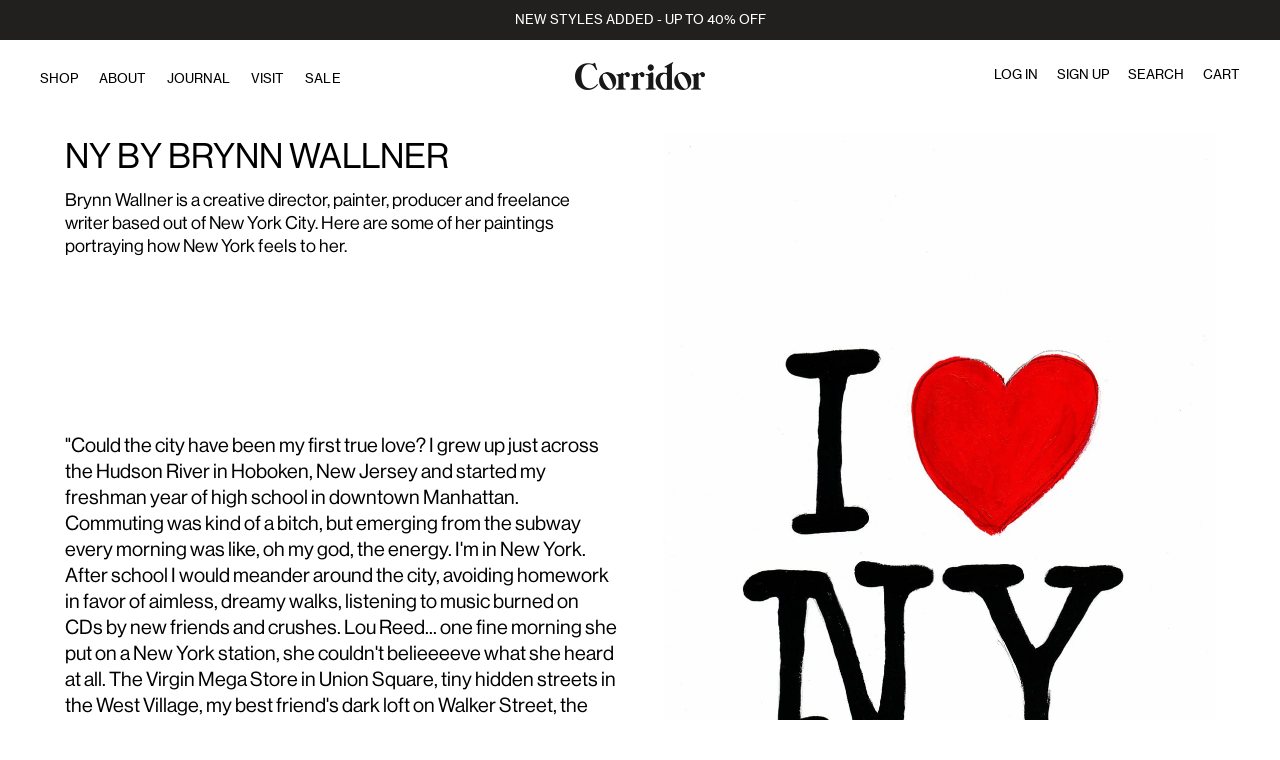

--- FILE ---
content_type: text/css
request_url: https://corridornyc.com/cdn/shop/t/95/assets/style.css?v=7158024147761239911765513583
body_size: 22510
content:
/** Shopify CDN: Minification failed

Line 7789:9 Expected ":"
Line 7789:11 Expected identifier but found "0"

**/
/*!
*  Font Awesome 4.2.0 by @davegandy - http://fontawesome.io - @fontawesome
*  License - http://fontawesome.io/license (Font: SIL OFL 1.1, CSS: MIT License)
*/

@font-face {
  font-family: FontAwesome;
  src: url(../assets/FontAwesome.otf)
}


/** Generated by FG **/
@font-face {
	font-family: 'Conv_NeueHaasDisplayRoman';
	src: url('../assets/NeueHaasDisplayRoman.eot');
	src: local('☺'), url('../assets/NeueHaasDisplayRoman.woff') format('woff'), url('../assets/NeueHaasDisplayRoman.ttf') format('truetype'), url('../assets/NeueHaasDisplayRoman.svg') format('svg');
	font-weight: normal;
	font-style: normal;
}

/** Generated by FG **/
@font-face {
	font-family: 'Conv_NeueHaasDisplayThin';
	src: url('../assets/NeueHaasDisplayThin.eot');
	src: local('☺'), url('../assets/NeueHaasDisplayThin.woff') format('woff'), url('../assets/NeueHaasDisplayThin.ttf') format('truetype'), url('../assets/NeueHaasDisplayThin.svg') format('svg');
	font-weight: normal;
	font-style: normal;
}




@font-face {
  font-family: FranklinGothicBook;
  src: url(../assets/franklingothic-bookcmpr-opentype.css);
  src: url(../assets/franklingothic-bookcmpr-opentype.eot)format("embedded-opentype"), url(../assets/franklingothic-bookcmpr-opentype.woff2)format("woff2"), url(../assets/franklingothic-bookcmpr-opentype.woff)format("woff"), url(../assets/franklingothic-bookcmpr-opentype.ttf)format("truetype"), url(../assets/franklingothic-bookcmpr-opentype.svg#FranklinGothicBook)format("svg")
}

@font-face {
  font-family: FranklinGothicDB;
  src: url(../assets/franklingothic-demicnd-opentype.otf)
}
@font-face {
  font-family: 'lido_stfregular';
  src: url('lidostf-webfont.eot');
  src: url('lidostf-webfont.eot?#iefix') format('embedded-opentype'),
    url('lidostf-webfont.woff2') format('woff2'),
    url('lidostf-webfont.woff') format('woff'),
    url('lidostf-webfont.ttf') format('truetype'),
    url('lidostf-webfont.OTF');
  font-weight: normal;
  font-style: normal;
}
@font-face {
  font-family: 'lido_stfbold';
  src: url('lidostf-bold-webfont.eot');
  src: url('lidostf-bold-webfont.eot?#iefix') format('embedded-opentype'),
    url('lidostf-bold-webfont.woff2') format('woff2'),
    url('lidostf-bold-webfont.woff') format('woff'),
    url('lidostf-bold-webfont.ttf') format('truetype'),
    url('lidostf-bold-webfont.OTF');
  font-weight: normal;
  font-style: normal;
}
@font-face {
  font-family: 'lido_stfitalic';
  src: url('lidostf-italic-webfont.eot');
  src: url('lidostf-italic-webfont.eot?#iefix') format('embedded-opentype'),
    url('lidostf-italic-webfont.woff2') format('woff2'),
    url('lidostf-italic-webfont.woff') format('woff'),
    url('lidostf-italic-webfont.ttf') format('truetype'),
    url('lidostf-italic-webfont.OTF');
  font-weight: normal;
  font-style: normal;
}
@font-face {
  font-family: 'lido_stfbold_italic';
  src: url('lidostf-bold-italic-webfont.eot');
  src: url('lidostf-bold-italic-webfont.eot?#iefix') format('embedded-opentype'),
    url('lidostf-bold-italic-webfont.woff2') format('woff2'),
    url('lidostf-bold-italic-webfont.woff') format('woff'),
    url('lidostf-bold-italic-webfont.ttf') format('truetype'),
    url('lidostf-bold-italic-webfont.OTF');
  font-weight: normal;
  font-style: normal;
}
@font-face {
  font-family: 'BauOT';
  src: url('BauOT.eot');
  src: url('BauOT.eot?#iefix') format('embedded-opentype'),
    url('BauOT.woff2') format('woff2'),
    url('BauOT.woff') format('woff'),
    url('BauOT.ttf') format('truetype'),
    url('BauOT.otf');
  font-weight: normal;
  font-style: normal;
}
@font-face {
  font-family: 'BauOT-Bold';
  src: url('BauOT-Bold.eot');
  src: url('BauOT-Bold.eot?#iefix') format('embedded-opentype'),
    url('BauOT-Bold.woff2') format('woff2'),
    url('BauOT-Bold.woff') format('woff'),
    url('BauOT-Bold.ttf') format('truetype'),
    url('BauOT-Bold.otf');
  font-weight: normal;
  font-style: normal;
}
@font-face {
  font-family: 'BauOT-Medium';
  src: url('BauOT-Medium.eot');
  src: url('BauOT-Medium.eot?#iefix') format('embedded-opentype'),
    url('BauOT-Medium.woff2') format('woff2'),
    url('BauOT-Medium.woff') format('woff'),
    url('BauOT-Medium.ttf') format('truetype'),
    url('BauOT-Medium.otf');
  font-weight: normal;
  font-style: normal;
}
@font-face {
  font-family: 'FuturaPTMedium';
  src: url('FuturaPTMEdium.otf');
  src: url('FuturaPTMEdium.otf?#iefix') format('opentype'),
    url('FuturaPTMedium.woff2'),
    url('FuturaPTMedium.woff'),
    url('FuturaPTMedium.ttf'),
    url('FuturaPTMedium.eot');
  font-weight: normal;
  font-style: normal;
}
.fa,
.fa-stack {
  display: inline-block
}

.fa-fw,
.fa-li,
.textcenter {
  text-align: center
}

.alert,
.fa-inverse {
  color: #fff
}

.lower,
.row.top-border {
  border-top: 1px solid #221f1f
}

.newsletter input[type=submit]:focus,
.newsletter input[type=submit]:hover,
input[type=email].disabled,
input[type=number].disabled,
input[type=password].disabled,
input[type=search].disabled,
input[type=tel].disabled,
input[type=text].disabled,
input[type=url].disabled,
input[type=color].disabled,
input[type=date].disabled,
input[type=datetime].disabled,
input[type=datetime-local].disabled,
input[type=month].disabled,
input[type=time].disabled,
input[type=week].disabled,
li.social-link a:focus,
li.social-link a:hover,
textarea.disabled {
  opacity: .5
}

#comments,
#product .images .thumbs,
#related,
.clear,
.comment_form,
.lower,
.row,
.upper {
  clear: both
}

#related ul,
.collection-sidebar ul,
.footer-nav ul,
.page-menu ul {
  list-style: none
}

.fa-ul,
header .wrapper .account-links ul,
ul.unstyled {
  list-style-type: none
}

@font-face {
  font-family: FontAwesome;
  src: url(fonts/fontawesome-webfont.eot?v=4.2.0);
  src: url(fonts/fontawesome-webfont.eot?#iefix&v=4.2.0)format('embedded-opentype'), url(fonts/fontawesome-webfont.woff?v=4.2.0)format('woff'), url(fonts/fontawesome-webfont.ttf?v=4.2.0)format('truetype'), url(fonts/fontawesome-webfont.svg?v=4.2.0#fontawesomeregular)format('svg');
  font-weight: 400;
  font-style: normal
}


/*!
*  Font Awesome 4.2.0 by @davegandy - http://fontawesome.io - @fontawesome
*  License - http://fontawesome.io/license (Font: SIL OFL 1.1, CSS: MIT License)
*/

@font-face {
  font-family: FontAwesome;
  src: url(fonts/fontawesome-webfont.eot?v=4.2.0);
  src: url(fonts/fontawesome-webfont.eot?#iefix&v=4.2.0)format('embedded-opentype'), url(fonts/fontawesome-webfont.woff?v=4.2.0)format('woff'), url(fonts/fontawesome-webfont.ttf?v=4.2.0)format('truetype'), url(fonts/fontawesome-webfont.svg?v=4.2.0#fontawesomeregular)format('svg');
  font-weight: 400;
  font-style: normal
}

.fa {
  font: normal normal normal 14px/1 FontAwesome;
  font-size: inherit;
  text-rendering: auto;
  -webkit-font-smoothing: antialiased;
  -moz-osx-font-smoothing: grayscale
}

.fa-lg {
  font-size: 1.33333333em;
  line-height: .75em;
  vertical-align: -15%
}

.fa-2x {
  font-size: 2em
}

.fa-3x {
  font-size: 3em
}

.fa-4x {
  font-size: 4em
}

.fa-5x {
  font-size: 5em
}

.fa-fw {
  width: 1.28571429em
}

.fa-ul {
  padding-left: 0;
  margin-left: 2.14285714em
}

.fa-ul>li {
  position: relative
}

.fa-li {
  position: absolute;
  left: -2.14285714em;
  width: 2.14285714em;
  top: .14285714em
}

.fa-li.fa-lg {
  left: -1.85714286em
}

.fa-border {
  padding: .2em .25em .15em;
  border: .08em solid #eee;
  border-radius: .1em
}

fieldset,
img {
  border: 0
}

.pull-right {
  float: right
}

.alignleft,
.pull-left {
  float: left
}

.fa.pull-left {
  margin-right: .3em
}

.fa.pull-right {
  margin-left: .3em
}

.fa-spin {
  -webkit-animation: fa-spin 2s infinite linear;
  animation: fa-spin 2s infinite linear
}

@-webkit-keyframes fa-spin {
  0% {
    -webkit-transform: rotate(0);
    transform: rotate(0)
  }
  100% {
    -webkit-transform: rotate(359deg);
    transform: rotate(359deg)
  }
}

@keyframes fa-spin {
  0% {
    -webkit-transform: rotate(0);
    transform: rotate(0)
  }
  100% {
    -webkit-transform: rotate(359deg);
    transform: rotate(359deg)
  }
}

.fa-rotate-90 {
  filter: progid: DXImageTransform.Microsoft.BasicImage(rotation=1);
  -webkit-transform: rotate(90deg);
  -ms-transform: rotate(90deg);
  transform: rotate(90deg)
}

.fa-rotate-180 {
  filter: progid: DXImageTransform.Microsoft.BasicImage(rotation=2);
  -webkit-transform: rotate(180deg);
  -ms-transform: rotate(180deg);
  transform: rotate(180deg)
}

.fa-rotate-270 {
  filter: progid: DXImageTransform.Microsoft.BasicImage(rotation=3);
  -webkit-transform: rotate(270deg);
  -ms-transform: rotate(270deg);
  transform: rotate(270deg)
}

.fa-flip-horizontal {
  filter: progid: DXImageTransform.Microsoft.BasicImage(rotation=0, mirror=1);
  -webkit-transform: scale(-1, 1);
  -ms-transform: scale(-1, 1);
  transform: scale(-1, 1)
}

.fa-flip-vertical {
  filter: progid: DXImageTransform.Microsoft.BasicImage(rotation=2, mirror=1);
  -webkit-transform: scale(1, -1);
  -ms-transform: scale(1, -1);
  transform: scale(1, -1)
}

:root .fa-flip-horizontal,
:root .fa-flip-vertical,
:root .fa-rotate-180,
:root .fa-rotate-270,
:root .fa-rotate-90 {
  filter: none
}

.fa-stack {
  position: relative;
  width: 2em;
  height: 2em;
  line-height: 2em;
  vertical-align: middle
}

.aligncenter,
article,
aside,
details,
figcaption,
figure,
footer,
header,
hgroup,
nav,
section {
  display: block
}

.fa-stack-1x,
.fa-stack-2x {
  position: absolute;
  left: 0;
  width: 100%;
  text-align: center
}
.fa-stack-1x {
  line-height: inherit
}

.fa-stack-2x {
  font-size: 2em
}

.fa-glass:before {
  content: "\f000"
}

.fa-music:before {
  content: "\f001"
}

.fa-search:before {
  content: "\f002"
}

.fa-envelope-o:before {
  content: "\f003"
}

.fa-heart:before {
  content: "\f004"
}

.fa-star:before {
  content: "\f005"
}

.fa-star-o:before {
  content: "\f006"
}

.fa-user:before {
  content: "\f007"
}

.fa-film:before {
  content: "\f008"
}

.fa-th-large:before {
  content: "\f009"
}

.fa-th:before {
  content: "\f00a"
}

.fa-th-list:before {
  content: "\f00b"
}

.fa-check:before {
  content: "\f00c"
}

.fa-close:before,
.fa-remove:before,
.fa-times:before {
  content: "\f00d"
}

.fa-search-plus:before {
  content: "\f00e"
}

.fa-search-minus:before {
  content: "\f010"
}

.fa-power-off:before {
  content: "\f011"
}

.fa-signal:before {
  content: "\f012"
}

.fa-cog:before,
.fa-gear:before {
  content: "\f013"
}

.fa-trash-o:before {
  content: "\f014"
}

.fa-home:before {
  content: "\f015"
}

.fa-file-o:before {
  content: "\f016"
}

.fa-clock-o:before {
  content: "\f017"
}

.fa-road:before {
  content: "\f018"
}

.fa-download:before {
  content: "\f019"
}

.fa-arrow-circle-o-down:before {
  content: "\f01a"
}

.fa-arrow-circle-o-up:before {
  content: "\f01b"
}

.fa-inbox:before {
  content: "\f01c"
}

.fa-play-circle-o:before {
  content: "\f01d"
}

.fa-repeat:before,
.fa-rotate-right:before {
  content: "\f01e"
}

.fa-refresh:before {
  content: "\f021"
}

.fa-list-alt:before {
  content: "\f022"
}

.fa-lock:before {
  content: "\f023"
}

.fa-flag:before {
  content: "\f024"
}

.fa-headphones:before {
  content: "\f025"
}

.fa-volume-off:before {
  content: "\f026"
}

.fa-volume-down:before {
  content: "\f027"
}

.fa-volume-up:before {
  content: "\f028"
}

.fa-qrcode:before {
  content: "\f029"
}

.fa-barcode:before {
  content: "\f02a"
}

.fa-tag:before {
  content: "\f02b"
}

.fa-tags:before {
  content: "\f02c"
}

.fa-book:before {
  content: "\f02d"
}

.fa-bookmark:before {
  content: "\f02e"
}

.fa-print:before {
  content: "\f02f"
}

.fa-camera:before {
  content: "\f030"
}

.fa-font:before {
  content: "\f031"
}

.fa-bold:before {
  content: "\f032"
}

.fa-italic:before {
  content: "\f033"
}

.fa-text-height:before {
  content: "\f034"
}

.fa-text-width:before {
  content: "\f035"
}

.fa-align-left:before {
  content: "\f036"
}

.fa-align-center:before {
  content: "\f037"
}

.fa-align-right:before {
  content: "\f038"
}

.fa-align-justify:before {
  content: "\f039"
}

.fa-list:before {
  content: "\f03a"
}

.fa-dedent:before,
.fa-outdent:before {
  content: "\f03b"
}

.fa-indent:before {
  content: "\f03c"
}

.fa-video-camera:before {
  content: "\f03d"
}

.fa-image:before,
.fa-photo:before,
.fa-picture-o:before {
  content: "\f03e"
}

.fa-pencil:before {
  content: "\f040"
}

.fa-map-marker:before {
  content: "\f041"
}

.fa-adjust:before {
  content: "\f042"
}

.fa-tint:before {
  content: "\f043"
}

.fa-edit:before,
.fa-pencil-square-o:before {
  content: "\f044"
}

.fa-share-square-o:before {
  content: "\f045"
}

.fa-check-square-o:before {
  content: "\f046"
}

.fa-arrows:before {
  content: "\f047"
}

.fa-step-backward:before {
  content: "\f048"
}

.fa-fast-backward:before {
  content: "\f049"
}

.fa-backward:before {
  content: "\f04a"
}

.fa-play:before {
  content: "\f04b"
}

.fa-pause:before {
  content: "\f04c"
}

.fa-stop:before {
  content: "\f04d"
}

.fa-forward:before {
  content: "\f04e"
}

.fa-fast-forward:before {
  content: "\f050"
}

.fa-step-forward:before {
  content: "\f051"
}

.fa-eject:before {
  content: "\f052"
}

.fa-chevron-left:before {
  content: "\f053"
}

.fa-chevron-right:before {
  content: "\f054"
}

.fa-plus-circle:before {
  content: "\f055"
}

.fa-minus-circle:before {
  content: "\f056"
}

.fa-times-circle:before {
  content: "\f057"
}

.fa-check-circle:before {
  content: "\f058"
}

.fa-question-circle:before {
  content: "\f059"
}

.fa-info-circle:before {
  content: "\f05a"
}

.fa-crosshairs:before {
  content: "\f05b"
}

.fa-times-circle-o:before {
  content: "\f05c"
}

.fa-check-circle-o:before {
  content: "\f05d"
}

.fa-ban:before {
  content: "\f05e"
}

.fa-arrow-left:before {
  content: "\f060"
}

.fa-arrow-right:before {
  content: "\f061"
}

.fa-arrow-up:before {
  content: "\f062"
}

.fa-arrow-down:before {
  content: "\f063"
}

.fa-mail-forward:before,
.fa-share:before {
  content: "\f064"
}

.fa-expand:before {
  content: "\f065"
}

.fa-compress:before {
  content: "\f066"
}

.fa-plus:before {
  content: "\f067"
}

.fa-minus:before {
  content: "\f068"
}

.fa-asterisk:before {
  content: "\f069"
}

.fa-exclamation-circle:before {
  content: "\f06a"
}

.fa-gift:before {
  content: "\f06b"
}

.fa-leaf:before {
  content: "\f06c"
}

.fa-fire:before {
  content: "\f06d"
}

.fa-eye:before {
  content: "\f06e"
}

.fa-eye-slash:before {
  content: "\f070"
}

.fa-exclamation-triangle:before,
.fa-warning:before {
  content: "\f071"
}

.fa-plane:before {
  content: "\f072"
}

.fa-calendar:before {
  content: "\f073"
}

.fa-random:before {
  content: "\f074"
}

.fa-comment:before {
  content: "\f075"
}

.fa-magnet:before {
  content: "\f076"
}

.fa-chevron-up:before {
  content: "\f077"
}

.fa-chevron-down:before {
  content: "\f078"
}

.fa-retweet:before {
  content: "\f079"
}

.fa-shopping-cart:before {
  content: "\f07a"
}

.fa-folder:before {
  content: "\f07b"
}

.fa-folder-open:before {
  content: "\f07c"
}

.fa-arrows-v:before {
  content: "\f07d"
}

.fa-arrows-h:before {
  content: "\f07e"
}

.fa-bar-chart-o:before,
.fa-bar-chart:before {
  content: "\f080"
}

.fa-twitter-square:before {
  content: "\f081"
}

.fa-facebook-square:before {
  content: "\f082"
}

.fa-camera-retro:before {
  content: "\f083"
}

.fa-key:before {
  content: "\f084"
}

.fa-cogs:before,
.fa-gears:before {
  content: "\f085"
}

.fa-comments:before {
  content: "\f086"
}

.fa-thumbs-o-up:before {
  content: "\f087"
}

.fa-thumbs-o-down:before {
  content: "\f088"
}

.fa-star-half:before {
  content: "\f089"
}

.fa-heart-o:before {
  content: "\f08a"
}

.fa-sign-out:before {
  content: "\f08b"
}

.fa-linkedin-square:before {
  content: "\f08c"
}

.fa-thumb-tack:before {
  content: "\f08d"
}

.fa-external-link:before {
  content: "\f08e"
}

.fa-sign-in:before {
  content: "\f090"
}

.fa-trophy:before {
  content: "\f091"
}

.fa-github-square:before {
  content: "\f092"
}

.fa-upload:before {
  content: "\f093"
}

.fa-lemon-o:before {
  content: "\f094"
}

.fa-phone:before {
  content: "\f095"
}

.fa-square-o:before {
  content: "\f096"
}

.fa-bookmark-o:before {
  content: "\f097"
}

.fa-phone-square:before {
  content: "\f098"
}

.fa-twitter:before {
  content: "\f099"
}

.fa-facebook:before {
  content: "\f09a"
}

.fa-github:before {
  content: "\f09b"
}

.fa-unlock:before {
  content: "\f09c"
}

.fa-credit-card:before {
  content: "\f09d"
}

.fa-rss:before {
  content: "\f09e"
}

.fa-hdd-o:before {
  content: "\f0a0"
}

.fa-bullhorn:before {
  content: "\f0a1"
}

.fa-bell:before {
  content: "\f0f3"
}

.fa-certificate:before {
  content: "\f0a3"
}

.fa-hand-o-right:before {
  content: "\f0a4"
}

.fa-hand-o-left:before {
  content: "\f0a5"
}

.fa-hand-o-up:before {
  content: "\f0a6"
}

.fa-hand-o-down:before {
  content: "\f0a7"
}

.fa-arrow-circle-left:before {
  content: "\f0a8"
}

.fa-arrow-circle-right:before {
  content: "\f0a9"
}

.fa-arrow-circle-up:before {
  content: "\f0aa"
}

.fa-arrow-circle-down:before {
  content: "\f0ab"
}

.fa-globe:before {
  content: "\f0ac"
}

.fa-wrench:before {
  content: "\f0ad"
}

.fa-tasks:before {
  content: "\f0ae"
}

.fa-filter:before {
  content: "\f0b0"
}

.fa-briefcase:before {
  content: "\f0b1"
}

.fa-arrows-alt:before {
  content: "\f0b2"
}

.fa-group:before,
.fa-users:before {
  content: "\f0c0"
}

.fa-chain:before,
.fa-link:before {
  content: "\f0c1"
}

.fa-cloud:before {
  content: "\f0c2"
}

.fa-flask:before {
  content: "\f0c3"
}

.fa-cut:before,
.fa-scissors:before {
  content: "\f0c4"
}

.fa-copy:before,
.fa-files-o:before {
  content: "\f0c5"
}

.fa-paperclip:before {
  content: "\f0c6"
}

.fa-floppy-o:before,
.fa-save:before {
  content: "\f0c7"
}

.fa-square:before {
  content: "\f0c8"
}

.fa-bars:before,
.fa-navicon:before,
.fa-reorder:before {
  content: "\f0c9"
}

.fa-list-ul:before {
  content: "\f0ca"
}

.fa-list-ol:before {
  content: "\f0cb"
}

.fa-strikethrough:before {
  content: "\f0cc"
}

.fa-underline:before {
  content: "\f0cd"
}

.fa-table:before {
  content: "\f0ce"
}

.fa-magic:before {
  content: "\f0d0"
}

.fa-truck:before {
  content: "\f0d1"
}

.fa-pinterest:before {
  content: "\f0d2"
}

.fa-pinterest-square:before {
  content: "\f0d3"
}

.fa-google-plus-square:before {
  content: "\f0d4"
}

.fa-google-plus:before {
  content: "\f0d5"
}

.fa-money:before {
  content: "\f0d6"
}

.fa-caret-down:before {
  content: "\f0d7"
}

.fa-caret-up:before {
  content: "\f0d8"
}

.fa-caret-left:before {
  content: "\f0d9"
}

.fa-caret-right:before {
  content: "\f0da"
}

.fa-columns:before {
  content: "\f0db"
}

.fa-sort:before,
.fa-unsorted:before {
  content: "\f0dc"
}

.fa-sort-desc:before,
.fa-sort-down:before {
  content: "\f0dd"
}

.fa-sort-asc:before,
.fa-sort-up:before {
  content: "\f0de"
}

.fa-envelope:before {
  content: "\f0e0"
}

.fa-linkedin:before {
  content: "\f0e1"
}

.fa-rotate-left:before,
.fa-undo:before {
  content: "\f0e2"
}

.fa-gavel:before,
.fa-legal:before {
  content: "\f0e3"
}

.fa-dashboard:before,
.fa-tachometer:before {
  content: "\f0e4"
}

.fa-comment-o:before {
  content: "\f0e5"
}

.fa-comments-o:before {
  content: "\f0e6"
}

.fa-bolt:before,
.fa-flash:before {
  content: "\f0e7"
}

.fa-sitemap:before {
  content: "\f0e8"
}

.fa-umbrella:before {
  content: "\f0e9"
}

.fa-clipboard:before,
.fa-paste:before {
  content: "\f0ea"
}

.fa-lightbulb-o:before {
  content: "\f0eb"
}

.fa-exchange:before {
  content: "\f0ec"
}

.fa-cloud-download:before {
  content: "\f0ed"
}

.fa-cloud-upload:before {
  content: "\f0ee"
}

.fa-user-md:before {
  content: "\f0f0"
}

.fa-stethoscope:before {
  content: "\f0f1"
}

.fa-suitcase:before {
  content: "\f0f2"
}

.fa-bell-o:before {
  content: "\f0a2"
}

.fa-coffee:before {
  content: "\f0f4"
}

.fa-cutlery:before {
  content: "\f0f5"
}

.fa-file-text-o:before {
  content: "\f0f6"
}

.fa-building-o:before {
  content: "\f0f7"
}

.fa-hospital-o:before {
  content: "\f0f8"
}

.fa-ambulance:before {
  content: "\f0f9"
}

.fa-medkit:before {
  content: "\f0fa"
}

.fa-fighter-jet:before {
  content: "\f0fb"
}

.fa-beer:before {
  content: "\f0fc"
}

.fa-h-square:before {
  content: "\f0fd"
}

.fa-plus-square:before {
  content: "\f0fe"
}

.fa-angle-double-left:before {
  content: "\f100"
}

.fa-angle-double-right:before {
  content: "\f101"
}

.fa-angle-double-up:before {
  content: "\f102"
}

.fa-angle-double-down:before {
  content: "\f103"
}

.fa-angle-left:before {
  content: "\f104"
}

.fa-angle-right:before {
  content: "\f105"
}

.fa-angle-up:before {
  content: "\f106"
}

.fa-angle-down:before {
  content: "\f107"
}

.fa-desktop:before {
  content: "\f108"
}

.fa-laptop:before {
  content: "\f109"
}

.fa-tablet:before {
  content: "\f10a"
}

.fa-mobile-phone:before,
.fa-mobile:before {
  content: "\f10b"
}

.fa-circle-o:before {
  content: "\f10c"
}

.fa-quote-left:before {
  content: "\f10d"
}

.fa-quote-right:before {
  content: "\f10e"
}

.fa-spinner:before {
  content: "\f110"
}

.fa-circle:before {
  content: "\f111"
}

.fa-mail-reply:before,
.fa-reply:before {
  content: "\f112"
}

.fa-github-alt:before {
  content: "\f113"
}

.fa-folder-o:before {
  content: "\f114"
}

.fa-folder-open-o:before {
  content: "\f115"
}

.fa-smile-o:before {
  content: "\f118"
}

.fa-frown-o:before {
  content: "\f119"
}

.fa-meh-o:before {
  content: "\f11a"
}

.fa-gamepad:before {
  content: "\f11b"
}

.fa-keyboard-o:before {
  content: "\f11c"
}

.fa-flag-o:before {
  content: "\f11d"
}

.fa-flag-checkered:before {
  content: "\f11e"
}

.fa-terminal:before {
  content: "\f120"
}

.fa-code:before {
  content: "\f121"
}

.fa-mail-reply-all:before,
.fa-reply-all:before {
  content: "\f122"
}

.fa-star-half-empty:before,
.fa-star-half-full:before,
.fa-star-half-o:before {
  content: "\f123"
}

.fa-location-arrow:before {
  content: "\f124"
}

.fa-crop:before {
  content: "\f125"
}

.fa-code-fork:before {
  content: "\f126"
}

.fa-chain-broken:before,
.fa-unlink:before {
  content: "\f127"
}

.fa-question:before {
  content: "\f128"
}

.fa-info:before {
  content: "\f129"
}

.fa-exclamation:before {
  content: "\f12a"
}

.fa-superscript:before {
  content: "\f12b"
}

.fa-subscript:before {
  content: "\f12c"
}

.fa-eraser:before {
  content: "\f12d"
}

.fa-puzzle-piece:before {
  content: "\f12e"
}

.fa-microphone:before {
  content: "\f130"
}

.fa-microphone-slash:before {
  content: "\f131"
}

.fa-shield:before {
  content: "\f132"
}

.fa-calendar-o:before {
  content: "\f133"
}

.fa-fire-extinguisher:before {
  content: "\f134"
}

.fa-rocket:before {
  content: "\f135"
}

.fa-maxcdn:before {
  content: "\f136"
}

.fa-chevron-circle-left:before {
  content: "\f137"
}

.fa-chevron-circle-right:before {
  content: "\f138"
}

.fa-chevron-circle-up:before {
  content: "\f139"
}

.fa-chevron-circle-down:before {
  content: "\f13a"
}

.fa-html5:before {
  content: "\f13b"
}

.fa-css3:before {
  content: "\f13c"
}

.fa-anchor:before {
  content: "\f13d"
}

.fa-unlock-alt:before {
  content: "\f13e"
}

.fa-bullseye:before {
  content: "\f140"
}

.fa-ellipsis-h:before {
  content: "\f141"
}

.fa-ellipsis-v:before {
  content: "\f142"
}

.fa-rss-square:before {
  content: "\f143"
}

.fa-play-circle:before {
  content: "\f144"
}

.fa-ticket:before {
  content: "\f145"
}

.fa-minus-square:before {
  content: "\f146"
}

.fa-minus-square-o:before {
  content: "\f147"
}

.fa-level-up:before {
  content: "\f148"
}

.fa-level-down:before {
  content: "\f149"
}

.fa-check-square:before {
  content: "\f14a"
}

.fa-pencil-square:before {
  content: "\f14b"
}

.fa-external-link-square:before {
  content: "\f14c"
}

.fa-share-square:before {
  content: "\f14d"
}

.fa-compass:before {
  content: "\f14e"
}

.fa-caret-square-o-down:before,
.fa-toggle-down:before {
  content: "\f150"
}

.fa-caret-square-o-up:before,
.fa-toggle-up:before {
  content: "\f151"
}

.fa-caret-square-o-right:before,
.fa-toggle-right:before {
  content: "\f152"
}

.fa-eur:before,
.fa-euro:before {
  content: "\f153"
}

.fa-gbp:before {
  content: "\f154"
}

.fa-dollar:before,
.fa-usd:before {
  content: "\f155"
}

.fa-inr:before,
.fa-rupee:before {
  content: "\f156"
}

.fa-cny:before,
.fa-jpy:before,
.fa-rmb:before,
.fa-yen:before {
  content: "\f157"
}

.fa-rouble:before,
.fa-rub:before,
.fa-ruble:before {
  content: "\f158"
}

.fa-krw:before,
.fa-won:before {
  content: "\f159"
}

.fa-bitcoin:before,
.fa-btc:before {
  content: "\f15a"
}

.fa-file:before {
  content: "\f15b"
}

.fa-file-text:before {
  content: "\f15c"
}

.fa-sort-alpha-asc:before {
  content: "\f15d"
}

.fa-sort-alpha-desc:before {
  content: "\f15e"
}

.fa-sort-amount-asc:before {
  content: "\f160"
}

.fa-sort-amount-desc:before {
  content: "\f161"
}

.fa-sort-numeric-asc:before {
  content: "\f162"
}

.fa-sort-numeric-desc:before {
  content: "\f163"
}

.fa-thumbs-up:before {
  content: "\f164"
}

.fa-thumbs-down:before {
  content: "\f165"
}

.fa-youtube-square:before {
  content: "\f166"
}

.fa-youtube:before {
  content: "\f167"
}

.fa-xing:before {
  content: "\f168"
}

.fa-xing-square:before {
  content: "\f169"
}

.fa-youtube-play:before {
  content: "\f16a"
}

.fa-dropbox:before {
  content: "\f16b"
}

.fa-stack-overflow:before {
  content: "\f16c"
}

.fa-instagram:before {
  content: "\f16d"
}

.fa-flickr:before {
  content: "\f16e"
}

.fa-adn:before {
  content: "\f170"
}

.fa-bitbucket:before {
  content: "\f171"
}

.fa-bitbucket-square:before {
  content: "\f172"
}

.fa-tumblr:before {
  content: "\f173"
}

.fa-tumblr-square:before {
  content: "\f174"
}

.fa-long-arrow-down:before {
  content: "\f175"
}

.fa-long-arrow-up:before {
  content: "\f176"
}

.fa-long-arrow-left:before {
  content: "\f177"
}

.fa-long-arrow-right:before {
  content: "\f178"
}

.fa-apple:before {
  content: "\f179"
}

.fa-windows:before {
  content: "\f17a"
}

.fa-android:before {
  content: "\f17b"
}

.fa-linux:before {
  content: "\f17c"
}

.fa-dribbble:before {
  content: "\f17d"
}

.fa-skype:before {
  content: "\f17e"
}

.fa-foursquare:before {
  content: "\f180"
}

.fa-trello:before {
  content: "\f181"
}

.fa-female:before {
  content: "\f182"
}

.fa-male:before {
  content: "\f183"
}

.fa-gittip:before {
  content: "\f184"
}

.fa-sun-o:before {
  content: "\f185"
}

.fa-moon-o:before {
  content: "\f186"
}

.fa-archive:before {
  content: "\f187"
}

.fa-bug:before {
  content: "\f188"
}

.fa-vk:before {
  content: "\f189"
}

.fa-weibo:before {
  content: "\f18a"
}

.fa-renren:before {
  content: "\f18b"
}

.fa-pagelines:before {
  content: "\f18c"
}

.fa-stack-exchange:before {
  content: "\f18d"
}

.fa-arrow-circle-o-right:before {
  content: "\f18e"
}

.fa-arrow-circle-o-left:before {
  content: "\f190"
}

.fa-caret-square-o-left:before,
.fa-toggle-left:before {
  content: "\f191"
}

.fa-dot-circle-o:before {
  content: "\f192"
}

.fa-wheelchair:before {
  content: "\f193"
}

.fa-vimeo-square:before {
  content: "\f194"
}

.fa-try:before,
.fa-turkish-lira:before {
  content: "\f195"
}

.fa-plus-square-o:before {
  content: "\f196"
}

.fa-space-shuttle:before {
  content: "\f197"
}

.fa-slack:before {
  content: "\f198"
}

.fa-envelope-square:before {
  content: "\f199"
}

.fa-wordpress:before {
  content: "\f19a"
}

.fa-openid:before {
  content: "\f19b"
}

.fa-bank:before,
.fa-institution:before,
.fa-university:before {
  content: "\f19c"
}

.fa-graduation-cap:before,
.fa-mortar-board:before {
  content: "\f19d"
}

.fa-yahoo:before {
  content: "\f19e"
}

.fa-google:before {
  content: "\f1a0"
}

.fa-reddit:before {
  content: "\f1a1"
}

.fa-reddit-square:before {
  content: "\f1a2"
}

.fa-stumbleupon-circle:before {
  content: "\f1a3"
}

.fa-stumbleupon:before {
  content: "\f1a4"
}

.fa-delicious:before {
  content: "\f1a5"
}

.fa-digg:before {
  content: "\f1a6"
}

.fa-pied-piper:before {
  content: "\f1a7"
}

.fa-pied-piper-alt:before {
  content: "\f1a8"
}

.fa-drupal:before {
  content: "\f1a9"
}

.fa-joomla:before {
  content: "\f1aa"
}

.fa-language:before {
  content: "\f1ab"
}

.fa-fax:before {
  content: "\f1ac"
}

.fa-building:before {
  content: "\f1ad"
}

.fa-child:before {
  content: "\f1ae"
}

.fa-paw:before {
  content: "\f1b0"
}

.fa-spoon:before {
  content: "\f1b1"
}

.fa-cube:before {
  content: "\f1b2"
}

.fa-cubes:before {
  content: "\f1b3"
}

.fa-behance:before {
  content: "\f1b4"
}

.fa-behance-square:before {
  content: "\f1b5"
}

.fa-steam:before {
  content: "\f1b6"
}

.fa-steam-square:before {
  content: "\f1b7"
}

.fa-recycle:before {
  content: "\f1b8"
}

.fa-automobile:before,
.fa-car:before {
  content: "\f1b9"
}

.fa-cab:before,
.fa-taxi:before {
  content: "\f1ba"
}

.fa-tree:before {
  content: "\f1bb"
}

.fa-spotify:before {
  content: "\f1bc"
}

.fa-deviantart:before {
  content: "\f1bd"
}

.fa-soundcloud:before {
  content: "\f1be"
}

.fa-database:before {
  content: "\f1c0"
}

.fa-file-pdf-o:before {
  content: "\f1c1"
}

.fa-file-word-o:before {
  content: "\f1c2"
}

.fa-file-excel-o:before {
  content: "\f1c3"
}

.fa-file-powerpoint-o:before {
  content: "\f1c4"
}

.fa-file-image-o:before,
.fa-file-photo-o:before,
.fa-file-picture-o:before {
  content: "\f1c5"
}

.fa-file-archive-o:before,
.fa-file-zip-o:before {
  content: "\f1c6"
}

.fa-file-audio-o:before,
.fa-file-sound-o:before {
  content: "\f1c7"
}

.fa-file-movie-o:before,
.fa-file-video-o:before {
  content: "\f1c8"
}

.fa-file-code-o:before {
  content: "\f1c9"
}

.fa-vine:before {
  content: "\f1ca"
}

.fa-codepen:before {
  content: "\f1cb"
}

.fa-jsfiddle:before {
  content: "\f1cc"
}

.fa-life-bouy:before,
.fa-life-buoy:before,
.fa-life-ring:before,
.fa-life-saver:before,
.fa-support:before {
  content: "\f1cd"
}

.fa-circle-o-notch:before {
  content: "\f1ce"
}

.fa-ra:before,
.fa-rebel:before {
  content: "\f1d0"
}

.fa-empire:before,
.fa-ge:before {
  content: "\f1d1"
}

.fa-git-square:before {
  content: "\f1d2"
}

.fa-git:before {
  content: "\f1d3"
}

.fa-hacker-news:before {
  content: "\f1d4"
}

.fa-tencent-weibo:before {
  content: "\f1d5"
}

.fa-qq:before {
  content: "\f1d6"
}

.fa-wechat:before,
.fa-weixin:before {
  content: "\f1d7"
}

.fa-paper-plane:before,
.fa-send:before {
  content: "\f1d8"
}

.fa-paper-plane-o:before,
.fa-send-o:before {
  content: "\f1d9"
}

.fa-history:before {
  content: "\f1da"
}

.fa-circle-thin:before {
  content: "\f1db"
}

.fa-header:before {
  content: "\f1dc"
}

.fa-paragraph:before {
  content: "\f1dd"
}

.fa-sliders:before {
  content: "\f1de"
}

.fa-share-alt:before {
  content: "\f1e0"
}

.fa-share-alt-square:before {
  content: "\f1e1"
}

.fa-bomb:before {
  content: "\f1e2"
}

.fa-futbol-o:before,
.fa-soccer-ball-o:before {
  content: "\f1e3"
}

.fa-tty:before {
  content: "\f1e4"
}

.fa-binoculars:before {
  content: "\f1e5"
}

.fa-plug:before {
  content: "\f1e6"
}

.fa-slideshare:before {
  content: "\f1e7"
}

.fa-twitch:before {
  content: "\f1e8"
}

.fa-yelp:before {
  content: "\f1e9"
}

.fa-newspaper-o:before {
  content: "\f1ea"
}

.fa-wifi:before {
  content: "\f1eb"
}

.fa-calculator:before {
  content: "\f1ec"
}

.fa-paypal:before {
  content: "\f1ed"
}

.fa-google-wallet:before {
  content: "\f1ee"
}

.fa-cc-visa:before {
  content: "\f1f0"
}

.fa-cc-mastercard:before {
  content: "\f1f1"
}

.fa-cc-discover:before {
  content: "\f1f2"
}

.fa-cc-amex:before {
  content: "\f1f3"
}

.fa-cc-paypal:before {
  content: "\f1f4"
}

.fa-cc-stripe:before {
  content: "\f1f5"
}

.fa-bell-slash:before {
  content: "\f1f6"
}

.fa-bell-slash-o:before {
  content: "\f1f7"
}

.fa-trash:before {
  content: "\f1f8"
}

.fa-copyright:before {
  content: "\f1f9"
}

.fa-at:before {
  content: "\f1fa"
}

.fa-eyedropper:before {
  content: "\f1fb"
}

.fa-paint-brush:before {
  content: "\f1fc"
}

.fa-birthday-cake:before {
  content: "\f1fd"
}

.fa-area-chart:before {
  content: "\f1fe"
}

.fa-pie-chart:before {
  content: "\f200"
}

.fa-line-chart:before {
  content: "\f201"
}

.fa-lastfm:before {
  content: "\f202"
}

.fa-lastfm-square:before {
  content: "\f203"
}

.fa-toggle-off:before {
  content: "\f204"
}

.fa-toggle-on:before {
  content: "\f205"
}

.fa-bicycle:before {
  content: "\f206"
}

.fa-bus:before {
  content: "\f207"
}

.fa-ioxhost:before {
  content: "\f208"
}

.fa-angellist:before {
  content: "\f209"
}

.fa-cc:before {
  content: "\f20a"
}

.fa-ils:before,
.fa-shekel:before,
.fa-sheqel:before {
  content: "\f20b"
}

.fa-meanpath:before {
  content: "\f20c"
}

.aligncenter {
  margin: 0 auto
}

.alignright {
  float: right
}

.text-right {
  text-align: right
}

#template.centered,
.pagination,
caption,
th {
  text-align: center
}

.half {
  width: 48%
}

.hide {
  visibility: hidden;
  width: 0!important;
  height: 0!important;
  line-height: 0!important;
  padding: 0!important;
  margin: 0!important
}

*,
address,
blockquote,
body,
caption,
cite,
code,
dd,
dfn,
div,
dl,
dt,
em,
fieldset,
form,
h1,
h2,
h3,
h4,
h5,
h6,
html,
input,
label,
li,
ol,
p,
pre,
strong,
td,
th,
ul,
var {
  margin: 0;
  padding: 0;
  border: 0;
  font-style: normal;
  font-family: inherit;
  font-size: 100%
}

.feedback,
em {
  font-style: italic
}

img {
  max-width: 100%;
  height: auto;
  -ms-interpolation-mode: bicubic
}

q:after,
q:before {
  content: ''
}


strong {
  font-weight: 700
}

a img {
  border: none
}

audio,
canvas,
video {
  display: inline-block
}

audio:not([controls]) {
  display: none
}

button,
input,
select,
textarea {
  font-size: 100%;
  margin: 0;
  vertical-align: baseline
}

button,
input {
  line-height: normal
}

button::-moz-focus-inner,
input::-moz-focus-inner {
  border: 0;
  padding: 0
}

button {
  cursor: pointer
}

textarea {
  overflow: auto;
  vertical-align: top
}



.alert {
  background: red
}




.newsletter {
  margin-bottom: 30px
}

.newsletter input {
  display: inline-block
}

#breadcrumbs,
.pagination {
  font-size: 10px;
  text-transform: uppercase;
  padding-bottom: 20px
}

.lower {
  padding: 1.5em 0 0
}

.pagination .current,
.pagination a {
  padding: 2px 3px
}

*,
:after,
:before {
  box-sizing: inherit
}



.container,
.wrapper {
  width: 90%;
  max-width: 1000px;
  margin: 0 auto
}

.row {
  padding-bottom: 0
}

.row.top-border {
  margin-top: 3em;
  padding-top: 2em
}

@media all and (max-width:740px) {
  .row.top-border {
    margin-top: 1.5rem;
    padding-top: 1.5rem
  }
}

.row p {
  margin-right: 10px
}

.col {
  display: block;
  float: left;
  width: 100%;
  margin-left: 2%
}



.col.pull-left,
.col:first-child {
  margin-left: 0
}

.span_1 {
  width: 6.5%
}

.span_2 {
  width: 15%
}

.span_3 {
  width: 23.5%
}

.span_4 {
  width: 32%
}

.span_5 {
  width: 40.5%
}

.span_6 {
  width: 49%
}

.span_7 {
  width: 57.5%
}

.span_8 {
  width: 66%
}

.span_9 {
  width: 74.5%
}

.span_10 {
  width: 83%
}

.span_11 {
  width: 91.5%
}

.span_12 {
  width: 100%
}

@media all and (max-width:500px) {
  .span_1,
  .span_2,
  .span_3,
  .span_4,
  .span_5,
  .span_6,
  .span_7,
  .span_8,
  .span_9 {
    width: 100%;
    margin-left: 0
  }
}


#address_tables,
#admin_header,
.c a.btn,
.c button,
.c input[type=submit],
.page-title {
  text-align: center
}

body,
input,
textarea {
  color: #221f1f;
  font-family: TimesNewRoman, "Times New Roman", Times, Baskerville, Georgia, serif;
  font-size: 11px;
  line-height: 1.625em;
  font-weight: 400
}

h1 a,
h2 a,
h3 a,
h4 a,
h5 a,
h6 a {
  color: inherit
}


.page-title {
  padding: 22px 0;
  border-bottom: 1px solid #221f1f
}

.page-title h2 {
  margin: 0
}

ol,
p,
ul {
  margin-bottom: 1em
}

input[type=email],
input[type=number],
input[type=password],
input[type=search],
input[type=tel],
input[type=text],
input[type=url],
input[type=color],
input[type=date],
input[type=datetime],
input[type=datetime-local],
input[type=month],
input[type=time],
input[type=week],
textarea,
select{
  border: 1px solid #221f1f;
  padding: 10px 10px 7px;
  box-sizing: border-box;
  -webkit-box-sizing: border-box;
  -moz-box-sizing: border-box;
  outline: 0;
  -webkit-appearance: none;
  font-family: "BauOT";
  border-radius: 0;
  width: 100%;
  background-color: #fff;
  font-size: 15px;
}

a.btn,
button,
input[type=submit] {
  border: none;
  padding: 7px 20px 5px;
  text-transform: uppercase;
  display: inline-block;
  -webkit-appearance: none;
  border-radius: 0!important;
  font-family: FranklinGothicBook, "Helvetica Neue", Arial
}

::-webkit-input-placeholder {
  color: inherit
}

::-moz-placeholder {
  color: inherit
}

:-ms-input-placeholder {
  color: inherit
}

::placeholder {
  color: inherit
}


.feedback {
  color: #b63a07;
  font-weight: 700
}


.slider-container {
  width: 650px;
  height: 620px;
  overflow: hidden;
  float: right;
  margin-top: 20px;
  margin-bottom: 20px;
  padding: 0;
  border: 1px solid #221f1f
}

.slider-container>div {
  width: 650px;
  height: 620px;
  overflow: hidden
}

#slider img,
#slider li {
  display: block;
  margin: 0;
  padding: 0
}

#not_found {
  padding: 100px 0 160px;
  text-align: center
}

#not_found h2 span {
  color: #aaa
}


#related {
  width: 100%;
  padding: 0 0 35px
}

#related ul {
  margin: 0;
  text-align: center
}

#related ul li {
  display: inline-block;
  width: 160px;
  margin: 0 40px 40px;
  text-align: center
}

#related ul li img {
  display: block;
  margin: 0 auto 10px
}

#related ul li h3 {
  margin: 0;
  padding: 0
}

.social {
  padding: 10px 0 0
}

.social a {
  display: inline-block;
  height: 20px;
  overflow: hidden;
  text-indent: -9999em;
  margin-right: 5px;
  background:url(/cdn/shop/t/69/assets/share.png?24768)no-repeat
}

.social a#share-pin {
  width: 57px
}

.social a#share-twitter {
  width: 60px;
  background-position: -61px 0
}

.social a#share-fb {
  width: 45px;
  background-position: -126px 0
}

#search_form input {
  display: inline-block;
  vertical-align: middle
}

#search_form input[type=submit] {
  background:url(/cdn/shop/t/69/assets/icon-search.png?24768)no-repeat;
  text-indent: -9999em;
  padding: 0;
  width: 15px;
  height: 17px;
  border: none;
  vertical-align: middle;
  margin-left: 5px
}

.highlight {
  background: #00f;
  padding: 2px 4px
}

#search .results .item {
  padding: 16px 0;
  border-bottom: 1px solid #221f1f
}

#search .results .item:last-child {
  border-bottom: none
}

#search .results .item .thumbnail {
  float: left;
  margin-left: 16px;
  margin-right: 16px;
  width: 50px;
  text-align: center
}

#search .results .item .thumbnail a,
#search .results .item .thumbnail img {
  display: block;
  margin: 0 auto;
  padding: 0
}

#search .results .item .content {
  float: left;
  width: 500px
}

#search .results .item .content.indented {
  margin-left: 16px
}


.fancybox-close,
.fancybox-nav,
.fancybox-nav span {
  z-index: 200040;
  cursor: pointer
}

/*! fancyBox v2.1.4 fancyapps.com | fancyapps.com/fancybox/#license */

.fancybox-image,
.fancybox-inner,
.fancybox-nav,
.fancybox-nav span,
.fancybox-outer,
.fancybox-skin,
.fancybox-tmp,
.fancybox-wrap,
.fancybox-wrap iframe,
.fancybox-wrap object {
  padding: 0;
  margin: 0;
  border: 0;
  outline: 0;
  vertical-align: top
}

.fancybox-wrap {
  position: absolute;
  top: 0;
  left: 0;
  z-index: 200000
}

.fancybox-inner,
.fancybox-outer,
.fancybox-skin {
  position: relative
}

.fancybox-skin {
  background: 1px #221f1f;
  text-shadow: none
}

.fancybox-opened {
  z-index: 200010
}

.fancybox-inner {
  overflow: hidden;
  border: 1px solid #221f1f
}

.fancybox-type-iframe .fancybox-inner {
  -webkit-overflow-scrolling: touch
}

.fancybox-error {
  margin: 0;
  padding: 15px;
  white-space: nowrap
}

.fancybox-iframe,
.fancybox-image {
  display: block;
  width: 100%;
  height: 100%
}

.fancybox-image {
  max-width: 100%;
  max-height: 100%
}

#fancybox-loading,
.fancybox-close,
.fancybox-next span,
.fancybox-prev span {
  background-image: url(fancybox_sprite.png)
}

#fancybox-loading {
  position: fixed;
  top: 50%;
  left: 50%;
  margin-top: -22px;
  margin-left: -22px;
  background-position: 0 -108px;
  opacity: .8;
  cursor: pointer;
  z-index: 200060
}

#fancybox-loading div {
  width: 44px;
  height: 44px;
  background:url(/cdn/shop/t/69/assets/fancybox_loading.gif?24768)center center no-repeat
}

.fancybox-close {
  position: absolute;
  top: -18px;
  right: -18px;
  width: 36px;
  height: 36px
}

.fancybox-nav {
  position: absolute;
  top: 0;
  width: 40%;
  height: 100%;
  background:url(/cdn/shop/t/69/assets/blank.gif?24768);
  -webkit-tap-highlight-color: transparent
}

.fancybox-prev {
  left: 0
}

.fancybox-next {
  right: 0
}

.fancybox-nav span {
  position: absolute;
  top: 50%;
  width: 36px;
  height: 34px;
  margin-top: -18px;
  visibility: hidden
}

.fancybox-prev span {
  left: 10px;
  background-position: 0 -36px
}

.fancybox-next span {
  right: 10px;
  background-position: 0 -72px
}

.fancybox-nav:hover span {
  visibility: visible
}

.fancybox-tmp {
  position: absolute;
  top: -99999px;
  left: -99999px;
  visibility: hidden;
  max-width: 99999px;
  max-height: 99999px;
  overflow: visible!important
}

.fancybox-lock {
  overflow: hidden
}

.fancybox-overlay {
  position: absolute;
  top: 0;
  left: 0;
  overflow: hidden;
  display: none;
  z-index: 200005;
  background:url(/cdn/shop/t/69/assets/fancybox_overlay.png?24768)
}

.fancybox-overlay-fixed {
  position: fixed;
  bottom: 0;
  right: 0
}

.fancybox-lock .fancybox-overlay {
  overflow: auto;
  overflow-y: scroll
}


.fancybox-title {
  visibility: hidden;
  position: relative;
  text-shadow: none;
  z-index: 200050
}

.fancybox-opened .fancybox-title {
  visibility: visible
}

.fancybox-title-float-wrap {
  position: absolute;
  bottom: 0;
  right: 50%;
  margin-bottom: -35px;
  z-index: 200050;
  text-align: center
}

.fancybox-title-float-wrap .child {
  display: inline-block;
  margin-right: -100%;
  padding: 2px 20px;
  background: 0 0;
  background: rgba(0, 0, 0, .8);
  border-radius: 15px;
  text-shadow: 0 1px 2px #222;
  color: #FFF;
  font-weight: 700;
  line-height: 24px;
  white-space: nowrap
}

.hidden,
body .desktopHidden,
html .desktopHidden {
  display: none
}

.fancybox-title-outside-wrap {
  position: relative;
  margin-top: 10px;
  color: #fff
}

.fancybox-title-inside-wrap {
  padding-top: 10px
}

.fancybox-title-over-wrap {
  position: absolute;
  bottom: 0;
  left: 0;
  color: #fff;
  padding: 10px;
  background: #221f1f;
  background: rgba(0, 0, 0, .8)
}


/*!
Animate.css - http://daneden.me/animate
Licensed under the MIT license - http://opensource.org/licenses/MIT

Copyright (c) 2014 Daniel Eden
*/

.animated {
  -webkit-animation-duration: 1s;
  animation-duration: 1s;
  -webkit-animation-fill-mode: both;
  animation-fill-mode: both
}

.animated.infinite {
  -webkit-animation-iteration-count: infinite;
  animation-iteration-count: infinite
}

.animated.hinge {
  -webkit-animation-duration: 2s;
  animation-duration: 2s
}

@-webkit-keyframes bounce {
  0%,
  100%,
  20%,
  53%,
  80% {
    -webkit-transition-timing-function: cubic-bezier(.215, .61, .355, 1);
    transition-timing-function: cubic-bezier(.215, .61, .355, 1);
    -webkit-transform: translate3d(0, 0, 0);
    transform: translate3d(0, 0, 0)
  }
  40%,
  43% {
    -webkit-transition-timing-function: cubic-bezier(.755, .05, .855, .06);
    transition-timing-function: cubic-bezier(.755, .05, .855, .06);
    -webkit-transform: translate3d(0, -30px, 0);
    transform: translate3d(0, -30px, 0)
  }
  70% {
    -webkit-transition-timing-function: cubic-bezier(.755, .05, .855, .06);
    transition-timing-function: cubic-bezier(.755, .05, .855, .06);
    -webkit-transform: translate3d(0, -15px, 0);
    transform: translate3d(0, -15px, 0)
  }
  90% {
    -webkit-transform: translate3d(0, -4px, 0);
    transform: translate3d(0, -4px, 0)
  }
}

@keyframes bounce {
  0%,
  100%,
  20%,
  53%,
  80% {
    -webkit-transition-timing-function: cubic-bezier(.215, .61, .355, 1);
    transition-timing-function: cubic-bezier(.215, .61, .355, 1);
    -webkit-transform: translate3d(0, 0, 0);
    transform: translate3d(0, 0, 0)
  }
  40%,
  43% {
    -webkit-transition-timing-function: cubic-bezier(.755, .05, .855, .06);
    transition-timing-function: cubic-bezier(.755, .05, .855, .06);
    -webkit-transform: translate3d(0, -30px, 0);
    transform: translate3d(0, -30px, 0)
  }
  70% {
    -webkit-transition-timing-function: cubic-bezier(.755, .05, .855, .06);
    transition-timing-function: cubic-bezier(.755, .05, .855, .06);
    -webkit-transform: translate3d(0, -15px, 0);
    transform: translate3d(0, -15px, 0)
  }
  90% {
    -webkit-transform: translate3d(0, -4px, 0);
    transform: translate3d(0, -4px, 0)
  }
}

.bounce {
  -webkit-animation-name: bounce;
  animation-name: bounce;
  -webkit-transform-origin: center bottom;
  -ms-transform-origin: center bottom;
  transform-origin: center bottom
}

@-webkit-keyframes flash {
  0%,
  100%,
  50% {
    opacity: 1
  }
  25%,
  75% {
    opacity: 0
  }
}

@keyframes flash {
  0%,
  100%,
  50% {
    opacity: 1
  }
  25%,
  75% {
    opacity: 0
  }
}

.flash {
  -webkit-animation-name: flash;
  animation-name: flash
}

@-webkit-keyframes pulse {
  0%,
  100% {
    -webkit-transform: scale3d(1, 1, 1);
    transform: scale3d(1, 1, 1)
  }
  50% {
    -webkit-transform: scale3d(1.05, 1.05, 1.05);
    transform: scale3d(1.05, 1.05, 1.05)
  }
}

@keyframes pulse {
  0%,
  100% {
    -webkit-transform: scale3d(1, 1, 1);
    transform: scale3d(1, 1, 1)
  }
  50% {
    -webkit-transform: scale3d(1.05, 1.05, 1.05);
    transform: scale3d(1.05, 1.05, 1.05)
  }
}

.pulse {
  -webkit-animation-name: pulse;
  animation-name: pulse
}

@-webkit-keyframes rubberBand {
  0%,
  100% {
    -webkit-transform: scale3d(1, 1, 1);
    transform: scale3d(1, 1, 1)
  }
  30% {
    -webkit-transform: scale3d(1.25, .75, 1);
    transform: scale3d(1.25, .75, 1)
  }
  40% {
    -webkit-transform: scale3d(.75, 1.25, 1);
    transform: scale3d(.75, 1.25, 1)
  }
  50% {
    -webkit-transform: scale3d(1.15, .85, 1);
    transform: scale3d(1.15, .85, 1)
  }
  65% {
    -webkit-transform: scale3d(.95, 1.05, 1);
    transform: scale3d(.95, 1.05, 1)
  }
  75% {
    -webkit-transform: scale3d(1.05, .95, 1);
    transform: scale3d(1.05, .95, 1)
  }
}

@keyframes rubberBand {
  0%,
  100% {
    -webkit-transform: scale3d(1, 1, 1);
    transform: scale3d(1, 1, 1)
  }
  30% {
    -webkit-transform: scale3d(1.25, .75, 1);
    transform: scale3d(1.25, .75, 1)
  }
  40% {
    -webkit-transform: scale3d(.75, 1.25, 1);
    transform: scale3d(.75, 1.25, 1)
  }
  50% {
    -webkit-transform: scale3d(1.15, .85, 1);
    transform: scale3d(1.15, .85, 1)
  }
  65% {
    -webkit-transform: scale3d(.95, 1.05, 1);
    transform: scale3d(.95, 1.05, 1)
  }
  75% {
    -webkit-transform: scale3d(1.05, .95, 1);
    transform: scale3d(1.05, .95, 1)
  }
}

.rubberBand {
  -webkit-animation-name: rubberBand;
  animation-name: rubberBand
}

@-webkit-keyframes shake {
  0%,
  100% {
    -webkit-transform: translate3d(0, 0, 0);
    transform: translate3d(0, 0, 0)
  }
  10%,
  30%,
  50%,
  70%,
  90% {
    -webkit-transform: translate3d(-10px, 0, 0);
    transform: translate3d(-10px, 0, 0)
  }
  20%,
  40%,
  60%,
  80% {
    -webkit-transform: translate3d(10px, 0, 0);
    transform: translate3d(10px, 0, 0)
  }
}

@keyframes shake {
  0%,
  100% {
    -webkit-transform: translate3d(0, 0, 0);
    transform: translate3d(0, 0, 0)
  }
  10%,
  30%,
  50%,
  70%,
  90% {
    -webkit-transform: translate3d(-10px, 0, 0);
    transform: translate3d(-10px, 0, 0)
  }
  20%,
  40%,
  60%,
  80% {
    -webkit-transform: translate3d(10px, 0, 0);
    transform: translate3d(10px, 0, 0)
  }
}

.shake {
  -webkit-animation-name: shake;
  animation-name: shake
}

@-webkit-keyframes swing {
  20% {
    -webkit-transform: rotate3d(0, 0, 1, 15deg);
    transform: rotate3d(0, 0, 1, 15deg)
  }
  40% {
    -webkit-transform: rotate3d(0, 0, 1, -10deg);
    transform: rotate3d(0, 0, 1, -10deg)
  }
  60% {
    -webkit-transform: rotate3d(0, 0, 1, 5deg);
    transform: rotate3d(0, 0, 1, 5deg)
  }
  80% {
    -webkit-transform: rotate3d(0, 0, 1, -5deg);
    transform: rotate3d(0, 0, 1, -5deg)
  }
  100% {
    -webkit-transform: rotate3d(0, 0, 1, 0deg);
    transform: rotate3d(0, 0, 1, 0deg)
  }
}

@keyframes swing {
  20% {
    -webkit-transform: rotate3d(0, 0, 1, 15deg);
    transform: rotate3d(0, 0, 1, 15deg)
  }
  40% {
    -webkit-transform: rotate3d(0, 0, 1, -10deg);
    transform: rotate3d(0, 0, 1, -10deg)
  }
  60% {
    -webkit-transform: rotate3d(0, 0, 1, 5deg);
    transform: rotate3d(0, 0, 1, 5deg)
  }
  80% {
    -webkit-transform: rotate3d(0, 0, 1, -5deg);
    transform: rotate3d(0, 0, 1, -5deg)
  }
  100% {
    -webkit-transform: rotate3d(0, 0, 1, 0deg);
    transform: rotate3d(0, 0, 1, 0deg)
  }
}

.swing {
  -webkit-transform-origin: top center;
  -ms-transform-origin: top center;
  transform-origin: top center;
  -webkit-animation-name: swing;
  animation-name: swing
}

@-webkit-keyframes tada {
  0%,
  100% {
    -webkit-transform: scale3d(1, 1, 1);
    transform: scale3d(1, 1, 1)
  }
  10%,
  20% {
    -webkit-transform: scale3d(.9, .9, .9)rotate3d(0, 0, 1, -3deg);
    transform: scale3d(.9, .9, .9)rotate3d(0, 0, 1, -3deg)
  }
  30%,
  50%,
  70%,
  90% {
    -webkit-transform: scale3d(1.1, 1.1, 1.1)rotate3d(0, 0, 1, 3deg);
    transform: scale3d(1.1, 1.1, 1.1)rotate3d(0, 0, 1, 3deg)
  }
  40%,
  60%,
  80% {
    -webkit-transform: scale3d(1.1, 1.1, 1.1)rotate3d(0, 0, 1, -3deg);
    transform: scale3d(1.1, 1.1, 1.1)rotate3d(0, 0, 1, -3deg)
  }
}

@keyframes tada {
  0%,
  100% {
    -webkit-transform: scale3d(1, 1, 1);
    transform: scale3d(1, 1, 1)
  }
  10%,
  20% {
    -webkit-transform: scale3d(.9, .9, .9)rotate3d(0, 0, 1, -3deg);
    transform: scale3d(.9, .9, .9)rotate3d(0, 0, 1, -3deg)
  }
  30%,
  50%,
  70%,
  90% {
    -webkit-transform: scale3d(1.1, 1.1, 1.1)rotate3d(0, 0, 1, 3deg);
    transform: scale3d(1.1, 1.1, 1.1)rotate3d(0, 0, 1, 3deg)
  }
  40%,
  60%,
  80% {
    -webkit-transform: scale3d(1.1, 1.1, 1.1)rotate3d(0, 0, 1, -3deg);
    transform: scale3d(1.1, 1.1, 1.1)rotate3d(0, 0, 1, -3deg)
  }
}

.tada {
  -webkit-animation-name: tada;
  animation-name: tada
}

@-webkit-keyframes wobble {
  0%,
  100% {
    -webkit-transform: none;
    transform: none
  }
  15% {
    -webkit-transform: translate3d(-25%, 0, 0)rotate3d(0, 0, 1, -5deg);
    transform: translate3d(-25%, 0, 0)rotate3d(0, 0, 1, -5deg)
  }
  30% {
    -webkit-transform: translate3d(20%, 0, 0)rotate3d(0, 0, 1, 3deg);
    transform: translate3d(20%, 0, 0)rotate3d(0, 0, 1, 3deg)
  }
  45% {
    -webkit-transform: translate3d(-15%, 0, 0)rotate3d(0, 0, 1, -3deg);
    transform: translate3d(-15%, 0, 0)rotate3d(0, 0, 1, -3deg)
  }
  60% {
    -webkit-transform: translate3d(10%, 0, 0)rotate3d(0, 0, 1, 2deg);
    transform: translate3d(10%, 0, 0)rotate3d(0, 0, 1, 2deg)
  }
  75% {
    -webkit-transform: translate3d(-5%, 0, 0)rotate3d(0, 0, 1, -1deg);
    transform: translate3d(-5%, 0, 0)rotate3d(0, 0, 1, -1deg)
  }
}

@keyframes wobble {
  0%,
  100% {
    -webkit-transform: none;
    transform: none
  }
  15% {
    -webkit-transform: translate3d(-25%, 0, 0)rotate3d(0, 0, 1, -5deg);
    transform: translate3d(-25%, 0, 0)rotate3d(0, 0, 1, -5deg)
  }
  30% {
    -webkit-transform: translate3d(20%, 0, 0)rotate3d(0, 0, 1, 3deg);
    transform: translate3d(20%, 0, 0)rotate3d(0, 0, 1, 3deg)
  }
  45% {
    -webkit-transform: translate3d(-15%, 0, 0)rotate3d(0, 0, 1, -3deg);
    transform: translate3d(-15%, 0, 0)rotate3d(0, 0, 1, -3deg)
  }
  60% {
    -webkit-transform: translate3d(10%, 0, 0)rotate3d(0, 0, 1, 2deg);
    transform: translate3d(10%, 0, 0)rotate3d(0, 0, 1, 2deg)
  }
  75% {
    -webkit-transform: translate3d(-5%, 0, 0)rotate3d(0, 0, 1, -1deg);
    transform: translate3d(-5%, 0, 0)rotate3d(0, 0, 1, -1deg)
  }
}

.wobble {
  -webkit-animation-name: wobble;
  animation-name: wobble
}

@-webkit-keyframes bounceIn {
  0%,
  100%,
  20%,
  40%,
  60%,
  80% {
    -webkit-transition-timing-function: cubic-bezier(.215, .61, .355, 1);
    transition-timing-function: cubic-bezier(.215, .61, .355, 1)
  }
  0% {
    opacity: 0;
    -webkit-transform: scale3d(.3, .3, .3);
    transform: scale3d(.3, .3, .3)
  }
  20% {
    -webkit-transform: scale3d(1.1, 1.1, 1.1);
    transform: scale3d(1.1, 1.1, 1.1)
  }
  40% {
    -webkit-transform: scale3d(.9, .9, .9);
    transform: scale3d(.9, .9, .9)
  }
  60% {
    opacity: 1;
    -webkit-transform: scale3d(1.03, 1.03, 1.03);
    transform: scale3d(1.03, 1.03, 1.03)
  }
  80% {
    -webkit-transform: scale3d(.97, .97, .97);
    transform: scale3d(.97, .97, .97)
  }
  100% {
    opacity: 1;
    -webkit-transform: scale3d(1, 1, 1);
    transform: scale3d(1, 1, 1)
  }
}

@keyframes bounceIn {
  0%,
  100%,
  20%,
  40%,
  60%,
  80% {
    -webkit-transition-timing-function: cubic-bezier(.215, .61, .355, 1);
    transition-timing-function: cubic-bezier(.215, .61, .355, 1)
  }
  0% {
    opacity: 0;
    -webkit-transform: scale3d(.3, .3, .3);
    transform: scale3d(.3, .3, .3)
  }
  20% {
    -webkit-transform: scale3d(1.1, 1.1, 1.1);
    transform: scale3d(1.1, 1.1, 1.1)
  }
  40% {
    -webkit-transform: scale3d(.9, .9, .9);
    transform: scale3d(.9, .9, .9)
  }
  60% {
    opacity: 1;
    -webkit-transform: scale3d(1.03, 1.03, 1.03);
    transform: scale3d(1.03, 1.03, 1.03)
  }
  80% {
    -webkit-transform: scale3d(.97, .97, .97);
    transform: scale3d(.97, .97, .97)
  }
  100% {
    opacity: 1;
    -webkit-transform: scale3d(1, 1, 1);
    transform: scale3d(1, 1, 1)
  }
}

.bounceIn {
  -webkit-animation-name: bounceIn;
  animation-name: bounceIn;
  animation-duration: .75s
}

.bounceIn,
.bounceOut {
  -webkit-animation-duration: .75s
}

@-webkit-keyframes bounceInDown {
  0%,
  100%,
  60%,
  75%,
  90% {
    -webkit-transition-timing-function: cubic-bezier(.215, .61, .355, 1);
    transition-timing-function: cubic-bezier(.215, .61, .355, 1)
  }
  0% {
    opacity: 0;
    -webkit-transform: translate3d(0, -3000px, 0);
    transform: translate3d(0, -3000px, 0)
  }
  60% {
    opacity: 1;
    -webkit-transform: translate3d(0, 25px, 0);
    transform: translate3d(0, 25px, 0)
  }
  75% {
    -webkit-transform: translate3d(0, -10px, 0);
    transform: translate3d(0, -10px, 0)
  }
  90% {
    -webkit-transform: translate3d(0, 5px, 0);
    transform: translate3d(0, 5px, 0)
  }
  100% {
    -webkit-transform: none;
    transform: none
  }
}

@keyframes bounceInDown {
  0%,
  100%,
  60%,
  75%,
  90% {
    -webkit-transition-timing-function: cubic-bezier(.215, .61, .355, 1);
    transition-timing-function: cubic-bezier(.215, .61, .355, 1)
  }
  0% {
    opacity: 0;
    -webkit-transform: translate3d(0, -3000px, 0);
    transform: translate3d(0, -3000px, 0)
  }
  60% {
    opacity: 1;
    -webkit-transform: translate3d(0, 25px, 0);
    transform: translate3d(0, 25px, 0)
  }
  75% {
    -webkit-transform: translate3d(0, -10px, 0);
    transform: translate3d(0, -10px, 0)
  }
  90% {
    -webkit-transform: translate3d(0, 5px, 0);
    transform: translate3d(0, 5px, 0)
  }
  100% {
    -webkit-transform: none;
    transform: none
  }
}

.bounceInDown {
  -webkit-animation-name: bounceInDown;
  animation-name: bounceInDown
}

@-webkit-keyframes bounceInLeft {
  0%,
  100%,
  60%,
  75%,
  90% {
    -webkit-transition-timing-function: cubic-bezier(.215, .61, .355, 1);
    transition-timing-function: cubic-bezier(.215, .61, .355, 1)
  }
  0% {
    opacity: 0;
    -webkit-transform: translate3d(-3000px, 0, 0);
    transform: translate3d(-3000px, 0, 0)
  }
  60% {
    opacity: 1;
    -webkit-transform: translate3d(25px, 0, 0);
    transform: translate3d(25px, 0, 0)
  }
  75% {
    -webkit-transform: translate3d(-10px, 0, 0);
    transform: translate3d(-10px, 0, 0)
  }
  90% {
    -webkit-transform: translate3d(5px, 0, 0);
    transform: translate3d(5px, 0, 0)
  }
  100% {
    -webkit-transform: none;
    transform: none
  }
}

@keyframes bounceInLeft {
  0%,
  100%,
  60%,
  75%,
  90% {
    -webkit-transition-timing-function: cubic-bezier(.215, .61, .355, 1);
    transition-timing-function: cubic-bezier(.215, .61, .355, 1)
  }
  0% {
    opacity: 0;
    -webkit-transform: translate3d(-3000px, 0, 0);
    transform: translate3d(-3000px, 0, 0)
  }
  60% {
    opacity: 1;
    -webkit-transform: translate3d(25px, 0, 0);
    transform: translate3d(25px, 0, 0)
  }
  75% {
    -webkit-transform: translate3d(-10px, 0, 0);
    transform: translate3d(-10px, 0, 0)
  }
  90% {
    -webkit-transform: translate3d(5px, 0, 0);
    transform: translate3d(5px, 0, 0)
  }
  100% {
    -webkit-transform: none;
    transform: none
  }
}

.bounceInLeft {
  -webkit-animation-name: bounceInLeft;
  animation-name: bounceInLeft
}

@-webkit-keyframes bounceInRight {
  0%,
  100%,
  60%,
  75%,
  90% {
    -webkit-transition-timing-function: cubic-bezier(.215, .61, .355, 1);
    transition-timing-function: cubic-bezier(.215, .61, .355, 1)
  }
  0% {
    opacity: 0;
    -webkit-transform: translate3d(3000px, 0, 0);
    transform: translate3d(3000px, 0, 0)
  }
  60% {
    opacity: 1;
    -webkit-transform: translate3d(-25px, 0, 0);
    transform: translate3d(-25px, 0, 0)
  }
  75% {
    -webkit-transform: translate3d(10px, 0, 0);
    transform: translate3d(10px, 0, 0)
  }
  90% {
    -webkit-transform: translate3d(-5px, 0, 0);
    transform: translate3d(-5px, 0, 0)
  }
  100% {
    -webkit-transform: none;
    transform: none
  }
}

@keyframes bounceInRight {
  0%,
  100%,
  60%,
  75%,
  90% {
    -webkit-transition-timing-function: cubic-bezier(.215, .61, .355, 1);
    transition-timing-function: cubic-bezier(.215, .61, .355, 1)
  }
  0% {
    opacity: 0;
    -webkit-transform: translate3d(3000px, 0, 0);
    transform: translate3d(3000px, 0, 0)
  }
  60% {
    opacity: 1;
    -webkit-transform: translate3d(-25px, 0, 0);
    transform: translate3d(-25px, 0, 0)
  }
  75% {
    -webkit-transform: translate3d(10px, 0, 0);
    transform: translate3d(10px, 0, 0)
  }
  90% {
    -webkit-transform: translate3d(-5px, 0, 0);
    transform: translate3d(-5px, 0, 0)
  }
  100% {
    -webkit-transform: none;
    transform: none
  }
}

.bounceInRight {
  -webkit-animation-name: bounceInRight;
  animation-name: bounceInRight
}

@-webkit-keyframes bounceInUp {
  0%,
  100%,
  60%,
  75%,
  90% {
    -webkit-transition-timing-function: cubic-bezier(.215, .61, .355, 1);
    transition-timing-function: cubic-bezier(.215, .61, .355, 1)
  }
  0% {
    opacity: 0;
    -webkit-transform: translate3d(0, 3000px, 0);
    transform: translate3d(0, 3000px, 0)
  }
  60% {
    opacity: 1;
    -webkit-transform: translate3d(0, -20px, 0);
    transform: translate3d(0, -20px, 0)
  }
  75% {
    -webkit-transform: translate3d(0, 10px, 0);
    transform: translate3d(0, 10px, 0)
  }
  90% {
    -webkit-transform: translate3d(0, -5px, 0);
    transform: translate3d(0, -5px, 0)
  }
  100% {
    -webkit-transform: translate3d(0, 0, 0);
    transform: translate3d(0, 0, 0)
  }
}

@keyframes bounceInUp {
  0%,
  100%,
  60%,
  75%,
  90% {
    -webkit-transition-timing-function: cubic-bezier(.215, .61, .355, 1);
    transition-timing-function: cubic-bezier(.215, .61, .355, 1)
  }
  0% {
    opacity: 0;
    -webkit-transform: translate3d(0, 3000px, 0);
    transform: translate3d(0, 3000px, 0)
  }
  60% {
    opacity: 1;
    -webkit-transform: translate3d(0, -20px, 0);
    transform: translate3d(0, -20px, 0)
  }
  75% {
    -webkit-transform: translate3d(0, 10px, 0);
    transform: translate3d(0, 10px, 0)
  }
  90% {
    -webkit-transform: translate3d(0, -5px, 0);
    transform: translate3d(0, -5px, 0)
  }
  100% {
    -webkit-transform: translate3d(0, 0, 0);
    transform: translate3d(0, 0, 0)
  }
}

.bounceInUp {
  -webkit-animation-name: bounceInUp;
  animation-name: bounceInUp
}

@-webkit-keyframes bounceOut {
  20% {
    -webkit-transform: scale3d(.9, .9, .9);
    transform: scale3d(.9, .9, .9)
  }
  50%,
  55% {
    opacity: 1;
    -webkit-transform: scale3d(1.1, 1.1, 1.1);
    transform: scale3d(1.1, 1.1, 1.1)
  }
  100% {
    opacity: 0;
    -webkit-transform: scale3d(.3, .3, .3);
    transform: scale3d(.3, .3, .3)
  }
}

@keyframes bounceOut {
  20% {
    -webkit-transform: scale3d(.9, .9, .9);
    transform: scale3d(.9, .9, .9)
  }
  50%,
  55% {
    opacity: 1;
    -webkit-transform: scale3d(1.1, 1.1, 1.1);
    transform: scale3d(1.1, 1.1, 1.1)
  }
  100% {
    opacity: 0;
    -webkit-transform: scale3d(.3, .3, .3);
    transform: scale3d(.3, .3, .3)
  }
}

.bounceOut {
  -webkit-animation-name: bounceOut;
  animation-name: bounceOut;
  animation-duration: .75s
}

@-webkit-keyframes bounceOutDown {
  20% {
    -webkit-transform: translate3d(0, 10px, 0);
    transform: translate3d(0, 10px, 0)
  }
  40%,
  45% {
    opacity: 1;
    -webkit-transform: translate3d(0, -20px, 0);
    transform: translate3d(0, -20px, 0)
  }
  100% {
    opacity: 0;
    -webkit-transform: translate3d(0, 2000px, 0);
    transform: translate3d(0, 2000px, 0)
  }
}

@keyframes bounceOutDown {
  20% {
    -webkit-transform: translate3d(0, 10px, 0);
    transform: translate3d(0, 10px, 0)
  }
  40%,
  45% {
    opacity: 1;
    -webkit-transform: translate3d(0, -20px, 0);
    transform: translate3d(0, -20px, 0)
  }
  100% {
    opacity: 0;
    -webkit-transform: translate3d(0, 2000px, 0);
    transform: translate3d(0, 2000px, 0)
  }
}

.bounceOutDown {
  -webkit-animation-name: bounceOutDown;
  animation-name: bounceOutDown
}

@-webkit-keyframes bounceOutLeft {
  20% {
    opacity: 1;
    -webkit-transform: translate3d(20px, 0, 0);
    transform: translate3d(20px, 0, 0)
  }
  100% {
    opacity: 0;
    -webkit-transform: translate3d(-2000px, 0, 0);
    transform: translate3d(-2000px, 0, 0)
  }
}

@keyframes bounceOutLeft {
  20% {
    opacity: 1;
    -webkit-transform: translate3d(20px, 0, 0);
    transform: translate3d(20px, 0, 0)
  }
  100% {
    opacity: 0;
    -webkit-transform: translate3d(-2000px, 0, 0);
    transform: translate3d(-2000px, 0, 0)
  }
}

.bounceOutLeft {
  -webkit-animation-name: bounceOutLeft;
  animation-name: bounceOutLeft
}

@-webkit-keyframes bounceOutRight {
  20% {
    opacity: 1;
    -webkit-transform: translate3d(-20px, 0, 0);
    transform: translate3d(-20px, 0, 0)
  }
  100% {
    opacity: 0;
    -webkit-transform: translate3d(2000px, 0, 0);
    transform: translate3d(2000px, 0, 0)
  }
}

@keyframes bounceOutRight {
  20% {
    opacity: 1;
    -webkit-transform: translate3d(-20px, 0, 0);
    transform: translate3d(-20px, 0, 0)
  }
  100% {
    opacity: 0;
    -webkit-transform: translate3d(2000px, 0, 0);
    transform: translate3d(2000px, 0, 0)
  }
}

.bounceOutRight {
  -webkit-animation-name: bounceOutRight;
  animation-name: bounceOutRight
}

@-webkit-keyframes bounceOutUp {
  20% {
    -webkit-transform: translate3d(0, -10px, 0);
    transform: translate3d(0, -10px, 0)
  }
  40%,
  45% {
    opacity: 1;
    -webkit-transform: translate3d(0, 20px, 0);
    transform: translate3d(0, 20px, 0)
  }
  100% {
    opacity: 0;
    -webkit-transform: translate3d(0, -2000px, 0);
    transform: translate3d(0, -2000px, 0)
  }
}

@keyframes bounceOutUp {
  20% {
    -webkit-transform: translate3d(0, -10px, 0);
    transform: translate3d(0, -10px, 0)
  }
  40%,
  45% {
    opacity: 1;
    -webkit-transform: translate3d(0, 20px, 0);
    transform: translate3d(0, 20px, 0)
  }
  100% {
    opacity: 0;
    -webkit-transform: translate3d(0, -2000px, 0);
    transform: translate3d(0, -2000px, 0)
  }
}

.bounceOutUp {
  -webkit-animation-name: bounceOutUp;
  animation-name: bounceOutUp
}

@-webkit-keyframes fadeIn {
  0% {
    opacity: 0
  }
  100% {
    opacity: 1
  }
}

@keyframes fadeIn {
  0% {
    opacity: 0
  }
  100% {
    opacity: 1
  }
}

.fadeIn {
  -webkit-animation-name: fadeIn;
  animation-name: fadeIn
}

@-webkit-keyframes fadeInDown {
  0% {
    opacity: 0;
    -webkit-transform: translate3d(0, -100%, 0);
    transform: translate3d(0, -100%, 0)
  }
  100% {
    opacity: 1;
    -webkit-transform: none;
    transform: none
  }
}

@keyframes fadeInDown {
  0% {
    opacity: 0;
    -webkit-transform: translate3d(0, -100%, 0);
    transform: translate3d(0, -100%, 0)
  }
  100% {
    opacity: 1;
    -webkit-transform: none;
    transform: none
  }
}

.fadeInDown {
  -webkit-animation-name: fadeInDown;
  animation-name: fadeInDown
}

@-webkit-keyframes fadeInDownBig {
  0% {
    opacity: 0;
    -webkit-transform: translate3d(0, -2000px, 0);
    transform: translate3d(0, -2000px, 0)
  }
  100% {
    opacity: 1;
    -webkit-transform: none;
    transform: none
  }
}

@keyframes fadeInDownBig {
  0% {
    opacity: 0;
    -webkit-transform: translate3d(0, -2000px, 0);
    transform: translate3d(0, -2000px, 0)
  }
  100% {
    opacity: 1;
    -webkit-transform: none;
    transform: none
  }
}

.fadeInDownBig {
  -webkit-animation-name: fadeInDownBig;
  animation-name: fadeInDownBig
}

@-webkit-keyframes fadeInLeft {
  0% {
    opacity: 0;
    -webkit-transform: translate3d(-100%, 0, 0);
    transform: translate3d(-100%, 0, 0)
  }
  100% {
    opacity: 1;
    -webkit-transform: none;
    transform: none
  }
}

@keyframes fadeInLeft {
  0% {
    opacity: 0;
    -webkit-transform: translate3d(-100%, 0, 0);
    transform: translate3d(-100%, 0, 0)
  }
  100% {
    opacity: 1;
    -webkit-transform: none;
    transform: none
  }
}

.fadeInLeft {
  -webkit-animation-name: fadeInLeft;
  animation-name: fadeInLeft
}

@-webkit-keyframes fadeInLeftBig {
  0% {
    opacity: 0;
    -webkit-transform: translate3d(-2000px, 0, 0);
    transform: translate3d(-2000px, 0, 0)
  }
  100% {
    opacity: 1;
    -webkit-transform: none;
    transform: none
  }
}

@keyframes fadeInLeftBig {
  0% {
    opacity: 0;
    -webkit-transform: translate3d(-2000px, 0, 0);
    transform: translate3d(-2000px, 0, 0)
  }
  100% {
    opacity: 1;
    -webkit-transform: none;
    transform: none
  }
}

.fadeInLeftBig {
  -webkit-animation-name: fadeInLeftBig;
  animation-name: fadeInLeftBig
}

@-webkit-keyframes fadeInRight {
  0% {
    opacity: 0;
    -webkit-transform: translate3d(100%, 0, 0);
    transform: translate3d(100%, 0, 0)
  }
  100% {
    opacity: 1;
    -webkit-transform: none;
    transform: none
  }
}

@keyframes fadeInRight {
  0% {
    opacity: 0;
    -webkit-transform: translate3d(100%, 0, 0);
    transform: translate3d(100%, 0, 0)
  }
  100% {
    opacity: 1;
    -webkit-transform: none;
    transform: none
  }
}

.fadeInRight {
  -webkit-animation-name: fadeInRight;
  animation-name: fadeInRight
}

@-webkit-keyframes fadeInRightBig {
  0% {
    opacity: 0;
    -webkit-transform: translate3d(2000px, 0, 0);
    transform: translate3d(2000px, 0, 0)
  }
  100% {
    opacity: 1;
    -webkit-transform: none;
    transform: none
  }
}

@keyframes fadeInRightBig {
  0% {
    opacity: 0;
    -webkit-transform: translate3d(2000px, 0, 0);
    transform: translate3d(2000px, 0, 0)
  }
  100% {
    opacity: 1;
    -webkit-transform: none;
    transform: none
  }
}

.fadeInRightBig {
  -webkit-animation-name: fadeInRightBig;
  animation-name: fadeInRightBig
}

@-webkit-keyframes fadeInUp {
  0% {
    opacity: 0;
    -webkit-transform: translate3d(0, 100%, 0);
    transform: translate3d(0, 100%, 0)
  }
  100% {
    opacity: 1;
    -webkit-transform: none;
    transform: none
  }
}

@keyframes fadeInUp {
  0% {
    opacity: 0;
    -webkit-transform: translate3d(0, 100%, 0);
    transform: translate3d(0, 100%, 0)
  }
  100% {
    opacity: 1;
    -webkit-transform: none;
    transform: none
  }
}

.fadeInUp {
  -webkit-animation-name: fadeInUp;
  animation-name: fadeInUp
}

@-webkit-keyframes fadeInUpBig {
  0% {
    opacity: 0;
    -webkit-transform: translate3d(0, 2000px, 0);
    transform: translate3d(0, 2000px, 0)
  }
  100% {
    opacity: 1;
    -webkit-transform: none;
    transform: none
  }
}

@keyframes fadeInUpBig {
  0% {
    opacity: 0;
    -webkit-transform: translate3d(0, 2000px, 0);
    transform: translate3d(0, 2000px, 0)
  }
  100% {
    opacity: 1;
    -webkit-transform: none;
    transform: none
  }
}

.fadeInUpBig {
  -webkit-animation-name: fadeInUpBig;
  animation-name: fadeInUpBig
}

@-webkit-keyframes fadeOut {
  0% {
    opacity: 1
  }
  100% {
    opacity: 0
  }
}

@keyframes fadeOut {
  0% {
    opacity: 1
  }
  100% {
    opacity: 0
  }
}

.fadeOut {
  -webkit-animation-name: fadeOut;
  animation-name: fadeOut
}

@-webkit-keyframes fadeOutDown {
  0% {
    opacity: 1
  }
  100% {
    opacity: 0;
    -webkit-transform: translate3d(0, 100%, 0);
    transform: translate3d(0, 100%, 0)
  }
}

@keyframes fadeOutDown {
  0% {
    opacity: 1
  }
  100% {
    opacity: 0;
    -webkit-transform: translate3d(0, 100%, 0);
    transform: translate3d(0, 100%, 0)
  }
}

.fadeOutDown {
  -webkit-animation-name: fadeOutDown;
  animation-name: fadeOutDown
}

@-webkit-keyframes fadeOutDownBig {
  0% {
    opacity: 1
  }
  100% {
    opacity: 0;
    -webkit-transform: translate3d(0, 2000px, 0);
    transform: translate3d(0, 2000px, 0)
  }
}

@keyframes fadeOutDownBig {
  0% {
    opacity: 1
  }
  100% {
    opacity: 0;
    -webkit-transform: translate3d(0, 2000px, 0);
    transform: translate3d(0, 2000px, 0)
  }
}

.fadeOutDownBig {
  -webkit-animation-name: fadeOutDownBig;
  animation-name: fadeOutDownBig
}

@-webkit-keyframes fadeOutLeft {
  0% {
    opacity: 1
  }
  100% {
    opacity: 0;
    -webkit-transform: translate3d(-100%, 0, 0);
    transform: translate3d(-100%, 0, 0)
  }
}

@keyframes fadeOutLeft {
  0% {
    opacity: 1
  }
  100% {
    opacity: 0;
    -webkit-transform: translate3d(-100%, 0, 0);
    transform: translate3d(-100%, 0, 0)
  }
}

.fadeOutLeft {
  -webkit-animation-name: fadeOutLeft;
  animation-name: fadeOutLeft
}

@-webkit-keyframes fadeOutLeftBig {
  0% {
    opacity: 1
  }
  100% {
    opacity: 0;
    -webkit-transform: translate3d(-2000px, 0, 0);
    transform: translate3d(-2000px, 0, 0)
  }
}

@keyframes fadeOutLeftBig {
  0% {
    opacity: 1
  }
  100% {
    opacity: 0;
    -webkit-transform: translate3d(-2000px, 0, 0);
    transform: translate3d(-2000px, 0, 0)
  }
}

.fadeOutLeftBig {
  -webkit-animation-name: fadeOutLeftBig;
  animation-name: fadeOutLeftBig
}

@-webkit-keyframes fadeOutRight {
  0% {
    opacity: 1
  }
  100% {
    opacity: 0;
    -webkit-transform: translate3d(100%, 0, 0);
    transform: translate3d(100%, 0, 0)
  }
}

@keyframes fadeOutRight {
  0% {
    opacity: 1
  }
  100% {
    opacity: 0;
    -webkit-transform: translate3d(100%, 0, 0);
    transform: translate3d(100%, 0, 0)
  }
}

.fadeOutRight {
  -webkit-animation-name: fadeOutRight;
  animation-name: fadeOutRight
}

@-webkit-keyframes fadeOutRightBig {
  0% {
    opacity: 1
  }
  100% {
    opacity: 0;
    -webkit-transform: translate3d(2000px, 0, 0);
    transform: translate3d(2000px, 0, 0)
  }
}

@keyframes fadeOutRightBig {
  0% {
    opacity: 1
  }
  100% {
    opacity: 0;
    -webkit-transform: translate3d(2000px, 0, 0);
    transform: translate3d(2000px, 0, 0)
  }
}

.fadeOutRightBig {
  -webkit-animation-name: fadeOutRightBig;
  animation-name: fadeOutRightBig
}

@-webkit-keyframes fadeOutUp {
  0% {
    opacity: 1
  }
  100% {
    opacity: 0;
    -webkit-transform: translate3d(0, -100%, 0);
    transform: translate3d(0, -100%, 0)
  }
}

@keyframes fadeOutUp {
  0% {
    opacity: 1
  }
  100% {
    opacity: 0;
    -webkit-transform: translate3d(0, -100%, 0);
    transform: translate3d(0, -100%, 0)
  }
}

.fadeOutUp {
  -webkit-animation-name: fadeOutUp;
  animation-name: fadeOutUp
}

@-webkit-keyframes fadeOutUpBig {
  0% {
    opacity: 1
  }
  100% {
    opacity: 0;
    -webkit-transform: translate3d(0, -2000px, 0);
    transform: translate3d(0, -2000px, 0)
  }
}

@keyframes fadeOutUpBig {
  0% {
    opacity: 1
  }
  100% {
    opacity: 0;
    -webkit-transform: translate3d(0, -2000px, 0);
    transform: translate3d(0, -2000px, 0)
  }
}

.fadeOutUpBig {
  -webkit-animation-name: fadeOutUpBig;
  animation-name: fadeOutUpBig
}

@-webkit-keyframes flip {
  0% {
    -webkit-transform: perspective(400px)rotate3d(0, 1, 0, -360deg);
    transform: perspective(400px)rotate3d(0, 1, 0, -360deg);
    -webkit-animation-timing-function: ease-out;
    animation-timing-function: ease-out
  }
  40% {
    -webkit-transform: perspective(400px)translate3d(0, 0, 150px)rotate3d(0, 1, 0, -190deg);
    transform: perspective(400px)translate3d(0, 0, 150px)rotate3d(0, 1, 0, -190deg);
    -webkit-animation-timing-function: ease-out;
    animation-timing-function: ease-out
  }
  50% {
    -webkit-transform: perspective(400px)translate3d(0, 0, 150px)rotate3d(0, 1, 0, -170deg);
    transform: perspective(400px)translate3d(0, 0, 150px)rotate3d(0, 1, 0, -170deg);
    -webkit-animation-timing-function: ease-in;
    animation-timing-function: ease-in
  }
  80% {
    -webkit-transform: perspective(400px)scale3d(.95, .95, .95);
    transform: perspective(400px)scale3d(.95, .95, .95);
    -webkit-animation-timing-function: ease-in;
    animation-timing-function: ease-in
  }
  100% {
    -webkit-transform: perspective(400px);
    transform: perspective(400px);
    -webkit-animation-timing-function: ease-in;
    animation-timing-function: ease-in
  }
}

@keyframes flip {
  0% {
    -webkit-transform: perspective(400px)rotate3d(0, 1, 0, -360deg);
    transform: perspective(400px)rotate3d(0, 1, 0, -360deg);
    -webkit-animation-timing-function: ease-out;
    animation-timing-function: ease-out
  }
  40% {
    -webkit-transform: perspective(400px)translate3d(0, 0, 150px)rotate3d(0, 1, 0, -190deg);
    transform: perspective(400px)translate3d(0, 0, 150px)rotate3d(0, 1, 0, -190deg);
    -webkit-animation-timing-function: ease-out;
    animation-timing-function: ease-out
  }
  50% {
    -webkit-transform: perspective(400px)translate3d(0, 0, 150px)rotate3d(0, 1, 0, -170deg);
    transform: perspective(400px)translate3d(0, 0, 150px)rotate3d(0, 1, 0, -170deg);
    -webkit-animation-timing-function: ease-in;
    animation-timing-function: ease-in
  }
  80% {
    -webkit-transform: perspective(400px)scale3d(.95, .95, .95);
    transform: perspective(400px)scale3d(.95, .95, .95);
    -webkit-animation-timing-function: ease-in;
    animation-timing-function: ease-in
  }
  100% {
    -webkit-transform: perspective(400px);
    transform: perspective(400px);
    -webkit-animation-timing-function: ease-in;
    animation-timing-function: ease-in
  }
}

.animated.flip {
  -webkit-backface-visibility: visible;
  backface-visibility: visible;
  -webkit-animation-name: flip;
  animation-name: flip
}

@-webkit-keyframes flipInX {
  0% {
    -webkit-transform: perspective(400px)rotate3d(1, 0, 0, 90deg);
    transform: perspective(400px)rotate3d(1, 0, 0, 90deg);
    -webkit-transition-timing-function: ease-in;
    transition-timing-function: ease-in;
    opacity: 0
  }
  40% {
    -webkit-transform: perspective(400px)rotate3d(1, 0, 0, -20deg);
    transform: perspective(400px)rotate3d(1, 0, 0, -20deg);
    -webkit-transition-timing-function: ease-in;
    transition-timing-function: ease-in
  }
  60% {
    -webkit-transform: perspective(400px)rotate3d(1, 0, 0, 10deg);
    transform: perspective(400px)rotate3d(1, 0, 0, 10deg);
    opacity: 1
  }
  80% {
    -webkit-transform: perspective(400px)rotate3d(1, 0, 0, -5deg);
    transform: perspective(400px)rotate3d(1, 0, 0, -5deg)
  }
  100% {
    -webkit-transform: perspective(400px);
    transform: perspective(400px)
  }
}

@keyframes flipInX {
  0% {
    -webkit-transform: perspective(400px)rotate3d(1, 0, 0, 90deg);
    transform: perspective(400px)rotate3d(1, 0, 0, 90deg);
    -webkit-transition-timing-function: ease-in;
    transition-timing-function: ease-in;
    opacity: 0
  }
  40% {
    -webkit-transform: perspective(400px)rotate3d(1, 0, 0, -20deg);
    transform: perspective(400px)rotate3d(1, 0, 0, -20deg);
    -webkit-transition-timing-function: ease-in;
    transition-timing-function: ease-in
  }
  60% {
    -webkit-transform: perspective(400px)rotate3d(1, 0, 0, 10deg);
    transform: perspective(400px)rotate3d(1, 0, 0, 10deg);
    opacity: 1
  }
  80% {
    -webkit-transform: perspective(400px)rotate3d(1, 0, 0, -5deg);
    transform: perspective(400px)rotate3d(1, 0, 0, -5deg)
  }
  100% {
    -webkit-transform: perspective(400px);
    transform: perspective(400px)
  }
}

.flipInX {
  backface-visibility: visible!important;
  -webkit-animation-name: flipInX;
  animation-name: flipInX
}

.flipInX,
.flipInY {
  -webkit-backface-visibility: visible!important
}

@-webkit-keyframes flipInY {
  0% {
    -webkit-transform: perspective(400px)rotate3d(0, 1, 0, 90deg);
    transform: perspective(400px)rotate3d(0, 1, 0, 90deg);
    -webkit-transition-timing-function: ease-in;
    transition-timing-function: ease-in;
    opacity: 0
  }
  40% {
    -webkit-transform: perspective(400px)rotate3d(0, 1, 0, -20deg);
    transform: perspective(400px)rotate3d(0, 1, 0, -20deg);
    -webkit-transition-timing-function: ease-in;
    transition-timing-function: ease-in
  }
  60% {
    -webkit-transform: perspective(400px)rotate3d(0, 1, 0, 10deg);
    transform: perspective(400px)rotate3d(0, 1, 0, 10deg);
    opacity: 1
  }
  80% {
    -webkit-transform: perspective(400px)rotate3d(0, 1, 0, -5deg);
    transform: perspective(400px)rotate3d(0, 1, 0, -5deg)
  }
  100% {
    -webkit-transform: perspective(400px);
    transform: perspective(400px)
  }
}

@keyframes flipInY {
  0% {
    -webkit-transform: perspective(400px)rotate3d(0, 1, 0, 90deg);
    transform: perspective(400px)rotate3d(0, 1, 0, 90deg);
    -webkit-transition-timing-function: ease-in;
    transition-timing-function: ease-in;
    opacity: 0
  }
  40% {
    -webkit-transform: perspective(400px)rotate3d(0, 1, 0, -20deg);
    transform: perspective(400px)rotate3d(0, 1, 0, -20deg);
    -webkit-transition-timing-function: ease-in;
    transition-timing-function: ease-in
  }
  60% {
    -webkit-transform: perspective(400px)rotate3d(0, 1, 0, 10deg);
    transform: perspective(400px)rotate3d(0, 1, 0, 10deg);
    opacity: 1
  }
  80% {
    -webkit-transform: perspective(400px)rotate3d(0, 1, 0, -5deg);
    transform: perspective(400px)rotate3d(0, 1, 0, -5deg)
  }
  100% {
    -webkit-transform: perspective(400px);
    transform: perspective(400px)
  }
}

.flipInY {
  backface-visibility: visible!important;
  -webkit-animation-name: flipInY;
  animation-name: flipInY
}

@-webkit-keyframes flipOutX {
  0% {
    -webkit-transform: perspective(400px);
    transform: perspective(400px)
  }
  30% {
    -webkit-transform: perspective(400px)rotate3d(1, 0, 0, -20deg);
    transform: perspective(400px)rotate3d(1, 0, 0, -20deg);
    opacity: 1
  }
  100% {
    -webkit-transform: perspective(400px)rotate3d(1, 0, 0, 90deg);
    transform: perspective(400px)rotate3d(1, 0, 0, 90deg);
    opacity: 0
  }
}

@keyframes flipOutX {
  0% {
    -webkit-transform: perspective(400px);
    transform: perspective(400px)
  }
  30% {
    -webkit-transform: perspective(400px)rotate3d(1, 0, 0, -20deg);
    transform: perspective(400px)rotate3d(1, 0, 0, -20deg);
    opacity: 1
  }
  100% {
    -webkit-transform: perspective(400px)rotate3d(1, 0, 0, 90deg);
    transform: perspective(400px)rotate3d(1, 0, 0, 90deg);
    opacity: 0
  }
}

.flipOutX {
  -webkit-animation-name: flipOutX;
  animation-name: flipOutX;
  animation-duration: .75s;
  backface-visibility: visible!important
}

.flipOutX,
.flipOutY {
  -webkit-backface-visibility: visible!important;
  -webkit-animation-duration: .75s
}

@-webkit-keyframes flipOutY {
  0% {
    -webkit-transform: perspective(400px);
    transform: perspective(400px)
  }
  30% {
    -webkit-transform: perspective(400px)rotate3d(0, 1, 0, -15deg);
    transform: perspective(400px)rotate3d(0, 1, 0, -15deg);
    opacity: 1
  }
  100% {
    -webkit-transform: perspective(400px)rotate3d(0, 1, 0, 90deg);
    transform: perspective(400px)rotate3d(0, 1, 0, 90deg);
    opacity: 0
  }
}

@keyframes flipOutY {
  0% {
    -webkit-transform: perspective(400px);
    transform: perspective(400px)
  }
  30% {
    -webkit-transform: perspective(400px)rotate3d(0, 1, 0, -15deg);
    transform: perspective(400px)rotate3d(0, 1, 0, -15deg);
    opacity: 1
  }
  100% {
    -webkit-transform: perspective(400px)rotate3d(0, 1, 0, 90deg);
    transform: perspective(400px)rotate3d(0, 1, 0, 90deg);
    opacity: 0
  }
}

.flipOutY {
  backface-visibility: visible!important;
  -webkit-animation-name: flipOutY;
  animation-name: flipOutY;
  animation-duration: .75s
}

@-webkit-keyframes lightSpeedIn {
  0% {
    -webkit-transform: translate3d(100%, 0, 0)skewX(-30deg);
    transform: translate3d(100%, 0, 0)skewX(-30deg);
    opacity: 0
  }
  60% {
    -webkit-transform: skewX(20deg);
    transform: skewX(20deg);
    opacity: 1
  }
  80% {
    -webkit-transform: skewX(-5deg);
    transform: skewX(-5deg);
    opacity: 1
  }
  100% {
    -webkit-transform: none;
    transform: none;
    opacity: 1
  }
}

@keyframes lightSpeedIn {
  0% {
    -webkit-transform: translate3d(100%, 0, 0)skewX(-30deg);
    transform: translate3d(100%, 0, 0)skewX(-30deg);
    opacity: 0
  }
  60% {
    -webkit-transform: skewX(20deg);
    transform: skewX(20deg);
    opacity: 1
  }
  80% {
    -webkit-transform: skewX(-5deg);
    transform: skewX(-5deg);
    opacity: 1
  }
  100% {
    -webkit-transform: none;
    transform: none;
    opacity: 1
  }
}

.lightSpeedIn {
  -webkit-animation-name: lightSpeedIn;
  animation-name: lightSpeedIn;
  -webkit-animation-timing-function: ease-out;
  animation-timing-function: ease-out
}

@-webkit-keyframes lightSpeedOut {
  0% {
    opacity: 1
  }
  100% {
    -webkit-transform: translate3d(100%, 0, 0)skewX(30deg);
    transform: translate3d(100%, 0, 0)skewX(30deg);
    opacity: 0
  }
}

@keyframes lightSpeedOut {
  0% {
    opacity: 1
  }
  100% {
    -webkit-transform: translate3d(100%, 0, 0)skewX(30deg);
    transform: translate3d(100%, 0, 0)skewX(30deg);
    opacity: 0
  }
}

.lightSpeedOut {
  -webkit-animation-name: lightSpeedOut;
  animation-name: lightSpeedOut;
  -webkit-animation-timing-function: ease-in;
  animation-timing-function: ease-in
}

@-webkit-keyframes rotateIn {
  0% {
    -webkit-transform-origin: center;
    transform-origin: center;
    -webkit-transform: rotate3d(0, 0, 1, -200deg);
    transform: rotate3d(0, 0, 1, -200deg);
    opacity: 0
  }
  100% {
    -webkit-transform-origin: center;
    transform-origin: center;
    -webkit-transform: none;
    transform: none;
    opacity: 1
  }
}

@keyframes rotateIn {
  0% {
    -webkit-transform-origin: center;
    transform-origin: center;
    -webkit-transform: rotate3d(0, 0, 1, -200deg);
    transform: rotate3d(0, 0, 1, -200deg);
    opacity: 0
  }
  100% {
    -webkit-transform-origin: center;
    transform-origin: center;
    -webkit-transform: none;
    transform: none;
    opacity: 1
  }
}

.rotateIn {
  -webkit-animation-name: rotateIn;
  animation-name: rotateIn
}

@-webkit-keyframes rotateInDownLeft {
  0% {
    -webkit-transform-origin: left bottom;
    transform-origin: left bottom;
    -webkit-transform: rotate3d(0, 0, 1, -45deg);
    transform: rotate3d(0, 0, 1, -45deg);
    opacity: 0
  }
  100% {
    -webkit-transform-origin: left bottom;
    transform-origin: left bottom;
    -webkit-transform: none;
    transform: none;
    opacity: 1
  }
}

@keyframes rotateInDownLeft {
  0% {
    -webkit-transform-origin: left bottom;
    transform-origin: left bottom;
    -webkit-transform: rotate3d(0, 0, 1, -45deg);
    transform: rotate3d(0, 0, 1, -45deg);
    opacity: 0
  }
  100% {
    -webkit-transform-origin: left bottom;
    transform-origin: left bottom;
    -webkit-transform: none;
    transform: none;
    opacity: 1
  }
}

.rotateInDownLeft {
  -webkit-animation-name: rotateInDownLeft;
  animation-name: rotateInDownLeft
}

@-webkit-keyframes rotateInDownRight {
  0% {
    -webkit-transform-origin: right bottom;
    transform-origin: right bottom;
    -webkit-transform: rotate3d(0, 0, 1, 45deg);
    transform: rotate3d(0, 0, 1, 45deg);
    opacity: 0
  }
  100% {
    -webkit-transform-origin: right bottom;
    transform-origin: right bottom;
    -webkit-transform: none;
    transform: none;
    opacity: 1
  }
}

@keyframes rotateInDownRight {
  0% {
    -webkit-transform-origin: right bottom;
    transform-origin: right bottom;
    -webkit-transform: rotate3d(0, 0, 1, 45deg);
    transform: rotate3d(0, 0, 1, 45deg);
    opacity: 0
  }
  100% {
    -webkit-transform-origin: right bottom;
    transform-origin: right bottom;
    -webkit-transform: none;
    transform: none;
    opacity: 1
  }
}

.rotateInDownRight {
  -webkit-animation-name: rotateInDownRight;
  animation-name: rotateInDownRight
}

@-webkit-keyframes rotateInUpLeft {
  0% {
    -webkit-transform-origin: left bottom;
    transform-origin: left bottom;
    -webkit-transform: rotate3d(0, 0, 1, 45deg);
    transform: rotate3d(0, 0, 1, 45deg);
    opacity: 0
  }
  100% {
    -webkit-transform-origin: left bottom;
    transform-origin: left bottom;
    -webkit-transform: none;
    transform: none;
    opacity: 1
  }
}

@keyframes rotateInUpLeft {
  0% {
    -webkit-transform-origin: left bottom;
    transform-origin: left bottom;
    -webkit-transform: rotate3d(0, 0, 1, 45deg);
    transform: rotate3d(0, 0, 1, 45deg);
    opacity: 0
  }
  100% {
    -webkit-transform-origin: left bottom;
    transform-origin: left bottom;
    -webkit-transform: none;
    transform: none;
    opacity: 1
  }
}

.rotateInUpLeft {
  -webkit-animation-name: rotateInUpLeft;
  animation-name: rotateInUpLeft
}

@-webkit-keyframes rotateInUpRight {
  0% {
    -webkit-transform-origin: right bottom;
    transform-origin: right bottom;
    -webkit-transform: rotate3d(0, 0, 1, -90deg);
    transform: rotate3d(0, 0, 1, -90deg);
    opacity: 0
  }
  100% {
    -webkit-transform-origin: right bottom;
    transform-origin: right bottom;
    -webkit-transform: none;
    transform: none;
    opacity: 1
  }
}

@keyframes rotateInUpRight {
  0% {
    -webkit-transform-origin: right bottom;
    transform-origin: right bottom;
    -webkit-transform: rotate3d(0, 0, 1, -90deg);
    transform: rotate3d(0, 0, 1, -90deg);
    opacity: 0
  }
  100% {
    -webkit-transform-origin: right bottom;
    transform-origin: right bottom;
    -webkit-transform: none;
    transform: none;
    opacity: 1
  }
}

.rotateInUpRight {
  -webkit-animation-name: rotateInUpRight;
  animation-name: rotateInUpRight
}

@-webkit-keyframes rotateOut {
  0% {
    -webkit-transform-origin: center;
    transform-origin: center;
    opacity: 1
  }
  100% {
    -webkit-transform-origin: center;
    transform-origin: center;
    -webkit-transform: rotate3d(0, 0, 1, 200deg);
    transform: rotate3d(0, 0, 1, 200deg);
    opacity: 0
  }
}

@keyframes rotateOut {
  0% {
    -webkit-transform-origin: center;
    transform-origin: center;
    opacity: 1
  }
  100% {
    -webkit-transform-origin: center;
    transform-origin: center;
    -webkit-transform: rotate3d(0, 0, 1, 200deg);
    transform: rotate3d(0, 0, 1, 200deg);
    opacity: 0
  }
}

.rotateOut {
  -webkit-animation-name: rotateOut;
  animation-name: rotateOut
}

@-webkit-keyframes rotateOutDownLeft {
  0% {
    -webkit-transform-origin: left bottom;
    transform-origin: left bottom;
    opacity: 1
  }
  100% {
    -webkit-transform-origin: left bottom;
    transform-origin: left bottom;
    -webkit-transform: rotate3d(0, 0, 1, 45deg);
    transform: rotate3d(0, 0, 1, 45deg);
    opacity: 0
  }
}

@keyframes rotateOutDownLeft {
  0% {
    -webkit-transform-origin: left bottom;
    transform-origin: left bottom;
    opacity: 1
  }
  100% {
    -webkit-transform-origin: left bottom;
    transform-origin: left bottom;
    -webkit-transform: rotate3d(0, 0, 1, 45deg);
    transform: rotate3d(0, 0, 1, 45deg);
    opacity: 0
  }
}

.rotateOutDownLeft {
  -webkit-animation-name: rotateOutDownLeft;
  animation-name: rotateOutDownLeft
}

@-webkit-keyframes rotateOutDownRight {
  0% {
    -webkit-transform-origin: right bottom;
    transform-origin: right bottom;
    opacity: 1
  }
  100% {
    -webkit-transform-origin: right bottom;
    transform-origin: right bottom;
    -webkit-transform: rotate3d(0, 0, 1, -45deg);
    transform: rotate3d(0, 0, 1, -45deg);
    opacity: 0
  }
}

@keyframes rotateOutDownRight {
  0% {
    -webkit-transform-origin: right bottom;
    transform-origin: right bottom;
    opacity: 1
  }
  100% {
    -webkit-transform-origin: right bottom;
    transform-origin: right bottom;
    -webkit-transform: rotate3d(0, 0, 1, -45deg);
    transform: rotate3d(0, 0, 1, -45deg);
    opacity: 0
  }
}

.rotateOutDownRight {
  -webkit-animation-name: rotateOutDownRight;
  animation-name: rotateOutDownRight
}

@-webkit-keyframes rotateOutUpLeft {
  0% {
    -webkit-transform-origin: left bottom;
    transform-origin: left bottom;
    opacity: 1
  }
  100% {
    -webkit-transform-origin: left bottom;
    transform-origin: left bottom;
    -webkit-transform: rotate3d(0, 0, 1, -45deg);
    transform: rotate3d(0, 0, 1, -45deg);
    opacity: 0
  }
}

@keyframes rotateOutUpLeft {
  0% {
    -webkit-transform-origin: left bottom;
    transform-origin: left bottom;
    opacity: 1
  }
  100% {
    -webkit-transform-origin: left bottom;
    transform-origin: left bottom;
    -webkit-transform: rotate3d(0, 0, 1, -45deg);
    transform: rotate3d(0, 0, 1, -45deg);
    opacity: 0
  }
}

.rotateOutUpLeft {
  -webkit-animation-name: rotateOutUpLeft;
  animation-name: rotateOutUpLeft
}

@-webkit-keyframes rotateOutUpRight {
  0% {
    -webkit-transform-origin: right bottom;
    transform-origin: right bottom;
    opacity: 1
  }
  100% {
    -webkit-transform-origin: right bottom;
    transform-origin: right bottom;
    -webkit-transform: rotate3d(0, 0, 1, 90deg);
    transform: rotate3d(0, 0, 1, 90deg);
    opacity: 0
  }
}

@keyframes rotateOutUpRight {
  0% {
    -webkit-transform-origin: right bottom;
    transform-origin: right bottom;
    opacity: 1
  }
  100% {
    -webkit-transform-origin: right bottom;
    transform-origin: right bottom;
    -webkit-transform: rotate3d(0, 0, 1, 90deg);
    transform: rotate3d(0, 0, 1, 90deg);
    opacity: 0
  }
}

.rotateOutUpRight {
  -webkit-animation-name: rotateOutUpRight;
  animation-name: rotateOutUpRight
}

@-webkit-keyframes hinge {
  0% {
    -webkit-transform-origin: top left;
    transform-origin: top left;
    -webkit-animation-timing-function: ease-in-out;
    animation-timing-function: ease-in-out
  }
  20%,
  60% {
    -webkit-transform: rotate3d(0, 0, 1, 80deg);
    transform: rotate3d(0, 0, 1, 80deg);
    -webkit-transform-origin: top left;
    transform-origin: top left;
    -webkit-animation-timing-function: ease-in-out;
    animation-timing-function: ease-in-out
  }
  40%,
  80% {
    -webkit-transform: rotate3d(0, 0, 1, 60deg);
    transform: rotate3d(0, 0, 1, 60deg);
    -webkit-transform-origin: top left;
    transform-origin: top left;
    -webkit-animation-timing-function: ease-in-out;
    animation-timing-function: ease-in-out;
    opacity: 1
  }
  100% {
    -webkit-transform: translate3d(0, 700px, 0);
    transform: translate3d(0, 700px, 0);
    opacity: 0
  }
}

@keyframes hinge {
  0% {
    -webkit-transform-origin: top left;
    transform-origin: top left;
    -webkit-animation-timing-function: ease-in-out;
    animation-timing-function: ease-in-out
  }
  20%,
  60% {
    -webkit-transform: rotate3d(0, 0, 1, 80deg);
    transform: rotate3d(0, 0, 1, 80deg);
    -webkit-transform-origin: top left;
    transform-origin: top left;
    -webkit-animation-timing-function: ease-in-out;
    animation-timing-function: ease-in-out
  }
  40%,
  80% {
    -webkit-transform: rotate3d(0, 0, 1, 60deg);
    transform: rotate3d(0, 0, 1, 60deg);
    -webkit-transform-origin: top left;
    transform-origin: top left;
    -webkit-animation-timing-function: ease-in-out;
    animation-timing-function: ease-in-out;
    opacity: 1
  }
  100% {
    -webkit-transform: translate3d(0, 700px, 0);
    transform: translate3d(0, 700px, 0);
    opacity: 0
  }
}

.hinge {
  -webkit-animation-name: hinge;
  animation-name: hinge
}

@-webkit-keyframes rollIn {
  0% {
    opacity: 0;
    -webkit-transform: translate3d(-100%, 0, 0)rotate3d(0, 0, 1, -120deg);
    transform: translate3d(-100%, 0, 0)rotate3d(0, 0, 1, -120deg)
  }
  100% {
    opacity: 1;
    -webkit-transform: none;
    transform: none
  }
}

@keyframes rollIn {
  0% {
    opacity: 0;
    -webkit-transform: translate3d(-100%, 0, 0)rotate3d(0, 0, 1, -120deg);
    transform: translate3d(-100%, 0, 0)rotate3d(0, 0, 1, -120deg)
  }
  100% {
    opacity: 1;
    -webkit-transform: none;
    transform: none
  }
}

.rollIn {
  -webkit-animation-name: rollIn;
  animation-name: rollIn
}

@-webkit-keyframes rollOut {
  0% {
    opacity: 1
  }
  100% {
    opacity: 0;
    -webkit-transform: translate3d(100%, 0, 0)rotate3d(0, 0, 1, 120deg);
    transform: translate3d(100%, 0, 0)rotate3d(0, 0, 1, 120deg)
  }
}

@keyframes rollOut {
  0% {
    opacity: 1
  }
  100% {
    opacity: 0;
    -webkit-transform: translate3d(100%, 0, 0)rotate3d(0, 0, 1, 120deg);
    transform: translate3d(100%, 0, 0)rotate3d(0, 0, 1, 120deg)
  }
}

.rollOut {
  -webkit-animation-name: rollOut;
  animation-name: rollOut
}

@-webkit-keyframes zoomIn {
  0% {
    opacity: 0;
    -webkit-transform: scale3d(.3, .3, .3);
    transform: scale3d(.3, .3, .3)
  }
  50% {
    opacity: 1
  }
}

@keyframes zoomIn {
  0% {
    opacity: 0;
    -webkit-transform: scale3d(.3, .3, .3);
    transform: scale3d(.3, .3, .3)
  }
  50% {
    opacity: 1
  }
}

.zoomIn {
  -webkit-animation-name: zoomIn;
  animation-name: zoomIn
}

@-webkit-keyframes zoomInDown {
  0% {
    opacity: 0;
    -webkit-transform: scale3d(.1, .1, .1)translate3d(0, -1000px, 0);
    transform: scale3d(.1, .1, .1)translate3d(0, -1000px, 0);
    -webkit-animation-timing-function: cubic-bezier(.55, .055, .675, .19);
    animation-timing-function: cubic-bezier(.55, .055, .675, .19)
  }
  60% {
    opacity: 1;
    -webkit-transform: scale3d(.475, .475, .475)translate3d(0, 60px, 0);
    transform: scale3d(.475, .475, .475)translate3d(0, 60px, 0);
    -webkit-animation-timing-function: cubic-bezier(.175, .885, .32, 1);
    animation-timing-function: cubic-bezier(.175, .885, .32, 1)
  }
}

@keyframes zoomInDown {
  0% {
    opacity: 0;
    -webkit-transform: scale3d(.1, .1, .1)translate3d(0, -1000px, 0);
    transform: scale3d(.1, .1, .1)translate3d(0, -1000px, 0);
    -webkit-animation-timing-function: cubic-bezier(.55, .055, .675, .19);
    animation-timing-function: cubic-bezier(.55, .055, .675, .19)
  }
  60% {
    opacity: 1;
    -webkit-transform: scale3d(.475, .475, .475)translate3d(0, 60px, 0);
    transform: scale3d(.475, .475, .475)translate3d(0, 60px, 0);
    -webkit-animation-timing-function: cubic-bezier(.175, .885, .32, 1);
    animation-timing-function: cubic-bezier(.175, .885, .32, 1)
  }
}

.zoomInDown {
  -webkit-animation-name: zoomInDown;
  animation-name: zoomInDown
}

@-webkit-keyframes zoomInLeft {
  0% {
    opacity: 0;
    -webkit-transform: scale3d(.1, .1, .1)translate3d(-1000px, 0, 0);
    transform: scale3d(.1, .1, .1)translate3d(-1000px, 0, 0);
    -webkit-animation-timing-function: cubic-bezier(.55, .055, .675, .19);
    animation-timing-function: cubic-bezier(.55, .055, .675, .19)
  }
  60% {
    opacity: 1;
    -webkit-transform: scale3d(.475, .475, .475)translate3d(10px, 0, 0);
    transform: scale3d(.475, .475, .475)translate3d(10px, 0, 0);
    -webkit-animation-timing-function: cubic-bezier(.175, .885, .32, 1);
    animation-timing-function: cubic-bezier(.175, .885, .32, 1)
  }
}

@keyframes zoomInLeft {
  0% {
    opacity: 0;
    -webkit-transform: scale3d(.1, .1, .1)translate3d(-1000px, 0, 0);
    transform: scale3d(.1, .1, .1)translate3d(-1000px, 0, 0);
    -webkit-animation-timing-function: cubic-bezier(.55, .055, .675, .19);
    animation-timing-function: cubic-bezier(.55, .055, .675, .19)
  }
  60% {
    opacity: 1;
    -webkit-transform: scale3d(.475, .475, .475)translate3d(10px, 0, 0);
    transform: scale3d(.475, .475, .475)translate3d(10px, 0, 0);
    -webkit-animation-timing-function: cubic-bezier(.175, .885, .32, 1);
    animation-timing-function: cubic-bezier(.175, .885, .32, 1)
  }
}

.zoomInLeft {
  -webkit-animation-name: zoomInLeft;
  animation-name: zoomInLeft
}

@-webkit-keyframes zoomInRight {
  0% {
    opacity: 0;
    -webkit-transform: scale3d(.1, .1, .1)translate3d(1000px, 0, 0);
    transform: scale3d(.1, .1, .1)translate3d(1000px, 0, 0);
    -webkit-animation-timing-function: cubic-bezier(.55, .055, .675, .19);
    animation-timing-function: cubic-bezier(.55, .055, .675, .19)
  }
  60% {
    opacity: 1;
    -webkit-transform: scale3d(.475, .475, .475)translate3d(-10px, 0, 0);
    transform: scale3d(.475, .475, .475)translate3d(-10px, 0, 0);
    -webkit-animation-timing-function: cubic-bezier(.175, .885, .32, 1);
    animation-timing-function: cubic-bezier(.175, .885, .32, 1)
  }
}

@keyframes zoomInRight {
  0% {
    opacity: 0;
    -webkit-transform: scale3d(.1, .1, .1)translate3d(1000px, 0, 0);
    transform: scale3d(.1, .1, .1)translate3d(1000px, 0, 0);
    -webkit-animation-timing-function: cubic-bezier(.55, .055, .675, .19);
    animation-timing-function: cubic-bezier(.55, .055, .675, .19)
  }
  60% {
    opacity: 1;
    -webkit-transform: scale3d(.475, .475, .475)translate3d(-10px, 0, 0);
    transform: scale3d(.475, .475, .475)translate3d(-10px, 0, 0);
    -webkit-animation-timing-function: cubic-bezier(.175, .885, .32, 1);
    animation-timing-function: cubic-bezier(.175, .885, .32, 1)
  }
}

.zoomInRight {
  -webkit-animation-name: zoomInRight;
  animation-name: zoomInRight
}

@-webkit-keyframes zoomInUp {
  0% {
    opacity: 0;
    -webkit-transform: scale3d(.1, .1, .1)translate3d(0, 1000px, 0);
    transform: scale3d(.1, .1, .1)translate3d(0, 1000px, 0);
    -webkit-animation-timing-function: cubic-bezier(.55, .055, .675, .19);
    animation-timing-function: cubic-bezier(.55, .055, .675, .19)
  }
  60% {
    opacity: 1;
    -webkit-transform: scale3d(.475, .475, .475)translate3d(0, -60px, 0);
    transform: scale3d(.475, .475, .475)translate3d(0, -60px, 0);
    -webkit-animation-timing-function: cubic-bezier(.175, .885, .32, 1);
    animation-timing-function: cubic-bezier(.175, .885, .32, 1)
  }
}

@keyframes zoomInUp {
  0% {
    opacity: 0;
    -webkit-transform: scale3d(.1, .1, .1)translate3d(0, 1000px, 0);
    transform: scale3d(.1, .1, .1)translate3d(0, 1000px, 0);
    -webkit-animation-timing-function: cubic-bezier(.55, .055, .675, .19);
    animation-timing-function: cubic-bezier(.55, .055, .675, .19)
  }
  60% {
    opacity: 1;
    -webkit-transform: scale3d(.475, .475, .475)translate3d(0, -60px, 0);
    transform: scale3d(.475, .475, .475)translate3d(0, -60px, 0);
    -webkit-animation-timing-function: cubic-bezier(.175, .885, .32, 1);
    animation-timing-function: cubic-bezier(.175, .885, .32, 1)
  }
}

.zoomInUp {
  -webkit-animation-name: zoomInUp;
  animation-name: zoomInUp
}

@-webkit-keyframes zoomOut {
  0% {
    opacity: 1
  }
  50% {
    opacity: 0;
    -webkit-transform: scale3d(.3, .3, .3);
    transform: scale3d(.3, .3, .3)
  }
  100% {
    opacity: 0
  }
}

@keyframes zoomOut {
  0% {
    opacity: 1
  }
  50% {
    opacity: 0;
    -webkit-transform: scale3d(.3, .3, .3);
    transform: scale3d(.3, .3, .3)
  }
  100% {
    opacity: 0
  }
}

.zoomOut {
  -webkit-animation-name: zoomOut;
  animation-name: zoomOut
}

@-webkit-keyframes zoomOutDown {
  40% {
    opacity: 1;
    -webkit-transform: scale3d(.475, .475, .475)translate3d(0, -60px, 0);
    transform: scale3d(.475, .475, .475)translate3d(0, -60px, 0);
    -webkit-animation-timing-function: cubic-bezier(.55, .055, .675, .19);
    animation-timing-function: cubic-bezier(.55, .055, .675, .19)
  }
  100% {
    opacity: 0;
    -webkit-transform: scale3d(.1, .1, .1)translate3d(0, 2000px, 0);
    transform: scale3d(.1, .1, .1)translate3d(0, 2000px, 0);
    -webkit-transform-origin: center bottom;
    transform-origin: center bottom;
    -webkit-animation-timing-function: cubic-bezier(.175, .885, .32, 1);
    animation-timing-function: cubic-bezier(.175, .885, .32, 1)
  }
}

@keyframes zoomOutDown {
  40% {
    opacity: 1;
    -webkit-transform: scale3d(.475, .475, .475)translate3d(0, -60px, 0);
    transform: scale3d(.475, .475, .475)translate3d(0, -60px, 0);
    -webkit-animation-timing-function: cubic-bezier(.55, .055, .675, .19);
    animation-timing-function: cubic-bezier(.55, .055, .675, .19)
  }
  100% {
    opacity: 0;
    -webkit-transform: scale3d(.1, .1, .1)translate3d(0, 2000px, 0);
    transform: scale3d(.1, .1, .1)translate3d(0, 2000px, 0);
    -webkit-transform-origin: center bottom;
    transform-origin: center bottom;
    -webkit-animation-timing-function: cubic-bezier(.175, .885, .32, 1);
    animation-timing-function: cubic-bezier(.175, .885, .32, 1)
  }
}

.zoomOutDown {
  -webkit-animation-name: zoomOutDown;
  animation-name: zoomOutDown
}

@-webkit-keyframes zoomOutLeft {
  40% {
    opacity: 1;
    -webkit-transform: scale3d(.475, .475, .475)translate3d(42px, 0, 0);
    transform: scale3d(.475, .475, .475)translate3d(42px, 0, 0)
  }
  100% {
    opacity: 0;
    -webkit-transform: scale(.1)translate3d(-2000px, 0, 0);
    transform: scale(.1)translate3d(-2000px, 0, 0);
    -webkit-transform-origin: left center;
    transform-origin: left center
  }
}

@keyframes zoomOutLeft {
  40% {
    opacity: 1;
    -webkit-transform: scale3d(.475, .475, .475)translate3d(42px, 0, 0);
    transform: scale3d(.475, .475, .475)translate3d(42px, 0, 0)
  }
  100% {
    opacity: 0;
    -webkit-transform: scale(.1)translate3d(-2000px, 0, 0);
    transform: scale(.1)translate3d(-2000px, 0, 0);
    -webkit-transform-origin: left center;
    transform-origin: left center
  }
}

.zoomOutLeft {
  -webkit-animation-name: zoomOutLeft;
  animation-name: zoomOutLeft
}

@-webkit-keyframes zoomOutRight {
  40% {
    opacity: 1;
    -webkit-transform: scale3d(.475, .475, .475)translate3d(-42px, 0, 0);
    transform: scale3d(.475, .475, .475)translate3d(-42px, 0, 0)
  }
  100% {
    opacity: 0;
    -webkit-transform: scale(.1)translate3d(2000px, 0, 0);
    transform: scale(.1)translate3d(2000px, 0, 0);
    -webkit-transform-origin: right center;
    transform-origin: right center
  }
}

@keyframes zoomOutRight {
  40% {
    opacity: 1;
    -webkit-transform: scale3d(.475, .475, .475)translate3d(-42px, 0, 0);
    transform: scale3d(.475, .475, .475)translate3d(-42px, 0, 0)
  }
  100% {
    opacity: 0;
    -webkit-transform: scale(.1)translate3d(2000px, 0, 0);
    transform: scale(.1)translate3d(2000px, 0, 0);
    -webkit-transform-origin: right center;
    transform-origin: right center
  }
}

.zoomOutRight {
  -webkit-animation-name: zoomOutRight;
  animation-name: zoomOutRight
}

@-webkit-keyframes zoomOutUp {
  40% {
    opacity: 1;
    -webkit-transform: scale3d(.475, .475, .475)translate3d(0, 60px, 0);
    transform: scale3d(.475, .475, .475)translate3d(0, 60px, 0);
    -webkit-animation-timing-function: cubic-bezier(.55, .055, .675, .19);
    animation-timing-function: cubic-bezier(.55, .055, .675, .19)
  }
  100% {
    opacity: 0;
    -webkit-transform: scale3d(.1, .1, .1)translate3d(0, -2000px, 0);
    transform: scale3d(.1, .1, .1)translate3d(0, -2000px, 0);
    -webkit-transform-origin: center bottom;
    transform-origin: center bottom;
    -webkit-animation-timing-function: cubic-bezier(.175, .885, .32, 1);
    animation-timing-function: cubic-bezier(.175, .885, .32, 1)
  }
}

@keyframes zoomOutUp {
  40% {
    opacity: 1;
    -webkit-transform: scale3d(.475, .475, .475)translate3d(0, 60px, 0);
    transform: scale3d(.475, .475, .475)translate3d(0, 60px, 0);
    -webkit-animation-timing-function: cubic-bezier(.55, .055, .675, .19);
    animation-timing-function: cubic-bezier(.55, .055, .675, .19)
  }
  100% {
    opacity: 0;
    -webkit-transform: scale3d(.1, .1, .1)translate3d(0, -2000px, 0);
    transform: scale3d(.1, .1, .1)translate3d(0, -2000px, 0);
    -webkit-transform-origin: center bottom;
    transform-origin: center bottom;
    -webkit-animation-timing-function: cubic-bezier(.175, .885, .32, 1);
    animation-timing-function: cubic-bezier(.175, .885, .32, 1)
  }
}

.zoomOutUp {
  -webkit-animation-name: zoomOutUp;
  animation-name: zoomOutUp
}

@-webkit-keyframes slideInDown {
  0% {
    -webkit-transform: translateY(-100%);
    transform: translateY(-100%);
    visibility: visible
  }
  100% {
    -webkit-transform: translateY(0);
    transform: translateY(0)
  }
}

@keyframes slideInDown {
  0% {
    -webkit-transform: translateY(-100%);
    transform: translateY(-100%);
    visibility: visible
  }
  100% {
    -webkit-transform: translateY(0);
    transform: translateY(0)
  }
}

.slideInDown {
  -webkit-animation-name: slideInDown;
  animation-name: slideInDown
}

@-webkit-keyframes slideInLeft {
  0% {
    -webkit-transform: translateX(-100%);
    transform: translateX(-100%);
    visibility: visible
  }
  100% {
    -webkit-transform: translateX(0);
    transform: translateX(0)
  }
}

@keyframes slideInLeft {
  0% {
    -webkit-transform: translateX(-100%);
    transform: translateX(-100%);
    visibility: visible
  }
  100% {
    -webkit-transform: translateX(0);
    transform: translateX(0)
  }
}

.slideInLeft {
  -webkit-animation-name: slideInLeft;
  animation-name: slideInLeft
}

@-webkit-keyframes slideInRight {
  0% {
    -webkit-transform: translateX(100%);
    transform: translateX(100%);
    visibility: visible
  }
  100% {
    -webkit-transform: translateX(0);
    transform: translateX(0)
  }
}

@keyframes slideInRight {
  0% {
    -webkit-transform: translateX(100%);
    transform: translateX(100%);
    visibility: visible
  }
  100% {
    -webkit-transform: translateX(0);
    transform: translateX(0)
  }
}

.slideInRight {
  -webkit-animation-name: slideInRight;
  animation-name: slideInRight
}

@-webkit-keyframes slideInUp {
  0% {
    -webkit-transform: translateY(100%);
    transform: translateY(100%);
    visibility: visible
  }
  100% {
    -webkit-transform: translateY(0);
    transform: translateY(0)
  }
}

@keyframes slideInUp {
  0% {
    -webkit-transform: translateY(100%);
    transform: translateY(100%);
    visibility: visible
  }
  100% {
    -webkit-transform: translateY(0);
    transform: translateY(0)
  }
}

.slideInUp {
  -webkit-animation-name: slideInUp;
  animation-name: slideInUp
}

@-webkit-keyframes slideOutDown {
  0% {
    -webkit-transform: translateY(0);
    transform: translateY(0)
  }
  100% {
    visibility: hidden;
    -webkit-transform: translateY(100%);
    transform: translateY(100%)
  }
}

@keyframes slideOutDown {
  0% {
    -webkit-transform: translateY(0);
    transform: translateY(0)
  }
  100% {
    visibility: hidden;
    -webkit-transform: translateY(100%);
    transform: translateY(100%)
  }
}

.slideOutDown {
  -webkit-animation-name: slideOutDown;
  animation-name: slideOutDown
}

@-webkit-keyframes slideOutLeft {
  0% {
    -webkit-transform: translateX(0);
    transform: translateX(0)
  }
  100% {
    visibility: hidden;
    -webkit-transform: translateX(-100%);
    transform: translateX(-100%)
  }
}

@keyframes slideOutLeft {
  0% {
    -webkit-transform: translateX(0);
    transform: translateX(0)
  }
  100% {
    visibility: hidden;
    -webkit-transform: translateX(-100%);
    transform: translateX(-100%)
  }
}

.slideOutLeft {
  -webkit-animation-name: slideOutLeft;
  animation-name: slideOutLeft
}

@-webkit-keyframes slideOutRight {
  0% {
    -webkit-transform: translateX(0);
    transform: translateX(0)
  }
  100% {
    visibility: hidden;
    -webkit-transform: translateX(100%);
    transform: translateX(100%)
  }
}

@keyframes slideOutRight {
  0% {
    -webkit-transform: translateX(0);
    transform: translateX(0)
  }
  100% {
    visibility: hidden;
    -webkit-transform: translateX(100%);
    transform: translateX(100%)
  }
}

.slideOutRight {
  -webkit-animation-name: slideOutRight;
  animation-name: slideOutRight
}

@-webkit-keyframes slideOutUp {
  0% {
    -webkit-transform: translateY(0);
    transform: translateY(0)
  }
  100% {
    visibility: hidden;
    -webkit-transform: translateY(-100%);
    transform: translateY(-100%)
  }
}

@keyframes slideOutUp {
  0% {
    -webkit-transform: translateY(0);
    transform: translateY(0)
  }
  100% {
    visibility: hidden;
    -webkit-transform: translateY(-100%);
    transform: translateY(-100%)
  }
}

.slideOutUp {
  -webkit-animation-name: slideOutUp;
  animation-name: slideOutUp
}

.blog-main {
  float: left;
  width: 776px;
  padding: 0 0 34px
}

.article,
.blog-sidebar {
  padding: 34px 0
}

.blog-sidebar {
  float: right;
  width: 172px
}

.articles .article {
  padding-bottom: 45px
}

.post-title {
  text-align: center;
  padding-bottom: 18px;
  border-bottom: 1px solid #444
}

.meta {
  text-align: center;
  font-size: 11px
}

.comment_form {
  width: 415px;
  padding-top: 36px
}

.sidebar-widget {
  margin-bottom: 30px
}

.sidebar-widget h3 {
  text-align: center
}

.sidebar-widget ul {
  list-style: none;
  text-align: center;
  margin: 0
}


.trans {
  -webkit-transition: .2s;
  transition: .2s
}

body,
html {
  font-family: FranklinGothicBook, sans-serif;
  -webkit-font-smoothing: antialiased;
  float: left;
  width: 100%;
  margin: 0;
  cursor: default
}

a {
  outline: 0;
  color: #221f1f;
}


.show {
  display: block!important
}


body.collection .content-table {
  width: 100%
}

body.collection section#body.collection {
  margin-top: 124px!important;
  max-width: 1265px!important
}

.pagination {
  display: none
}





section .main #content {
  font-size: 22px;
  line-height: 1.2em
}

section .main #content .aboutContainer {
  width: 100%;
  vertical-align: top
}

section .main #content .aboutContainer .left {
  width: 45%;
  display: inline-block;
  float: left;
  vertical-align: top
}

section .main #content .aboutContainer .left img {
  width: 100%
}

section .main #content .aboutContainer .right {
  width: 45%;
  display: inline-block;
  float: right;
  margin-left: 20px;
  vertical-align: top
}

section .main #content table tr td {
  padding: 0;
  width: 20%
}

section .main #content table tr td p {
  font-size: 19px;
  line-height: 1.3em;
  text-transform: none
}

section .main #content table tr td:last-child {
  padding-left: 26px
}

section .main .row.top-border {
  border-top: none;
  text-align: center
}

section .main .row.top-border p {
  font-size: 19px
}

section .main .row.top-border a {
  width: 100%;
  max-width: 300px;
  height: 50px;
  background: #221f1f;
  color: #fff!important;
  font-size: 18px;
  letter-spacing: 2px;
  cursor: pointer;
  border-radius: 0;
  border: 1px solid #221f1f;
  font-family: FranklinGothicBook, sans-serif;
  display: inline-block;
  padding: 18px 0
}

.extra_data {
  margin: 15px 0 20px;
}

.sizingChart {
  font-size: 18px;
  max-height: 300px;
  overflow-x: hidden;
  overflow-y: scroll
}



section#body .main .not-found,
section#body .main .page-title {
  font-size: 19px;
  text-align: center;
  font-family: BauOT, sans-serif;
  text-transform: uppercase;
  border-bottom: 0;
  padding: 50px 0
}

section#body .lookbookWrapper h1 {
  font-size: 26px;
  font-family: FranklinGothicDB, sans-serif;
  font-weight: 400;
  line-height: 1.1em;
  margin-bottom: 5px;
  margin-top: 70px
}

section#body .lookbookWrapper h4 {
  text-transform: none;
  font-size: 24px;
  margin-bottom: 19px;
  font-weight: 400
}

section#body .lookbookWrapper #content {
  display: none
}
.temp_collection .reveal{
    margin: 0 auto;
/*     border: 1px solid #dcd9d9; */
}

section#body .fitguideWrapper h1 {
  font-size: 26px;
  font-family: FranklinGothicDB, sans-serif;
  font-weight: 400;
  margin-top: 72px;
  margin-bottom: 16px;
  line-height: .9em
}

.sizeChartHeader {
  margin: 40px 0;
  text-transform: uppercase
}



.scrollInitWrapper {
  position: fixed;
  left: 0;
  right: 0;
  margin: auto;
  width: 1200px;
  height: 30px;
  z-index: 999;
  display: block;
  bottom: 50px
}

.scrollInitWrapper .scroll {
  float: left;
  width: 30px;
  height: 30px;
  position: absolute;
  left: 0
}

.scrollInitWrapper .scroll.up {
  background:url(/cdn/shop/t/69/assets/uarrow.png?v=42436241250895257821686562709)left no-repeat;
  cursor: pointer
}

.scrollInitWrapper .scroll.down {
  background:url(/cdn/shop/t/69/assets/darrow.png?v=102577919145466161291686562631)left no-repeat
}


#cart,
#content,
#template {
  padding: 0!important
}

#page .main #content {
  margin-top: 81px
}

#page .main #content p {
  text-transform: none;
  line-height: 1.5em;
  font-size: 20px
}

#page .main .stockists {
  font-size: 20px;
  margin-bottom: 20px;
  width: 100%
}

#page .main .stockists .stockistsCols {
  display: inline-block;
  vertical-align: top;
  width: 23%;
  margin-right: 20px
}

#page .main .stockists .stockistsCols h4 {
  font-family: FranklinGothicDB, sans-serif;
  font-weight: 700
}

#page .main .stockists .stockistsCols h4:first-of-type,
#page .main .stockists .stockistsCols p {
  margin-bottom: 1em
}

.page-menu.main-menu {
  float: left !important;
}

.page-menu.main-menu ul li a {
  padding: 3px 5px !important;
}

footer .wrapper h6 {
  margin-top: 0 !important;
  margin-bottom: 26px !important;
}
.prize-section {
  margin-top: 0px; position: relative;
}


/*  csm changes in pro_swatch
before
.pro_swatch{
  visibility: hidden;
  float: left;
  width: 100%;
  position: absolute;
    bottom: 2rem;
}

After
*/

.pro_swatch{
  visibility: hidden;
  float: left;
  width: 100%;
  position: relative;
    bottom: -29px;
}



.color_option {
  display: inline-block;
  width: 15px;
  height: 15px;
  border-radius: 100%;
  margin: 10px 5px 0;
}
.product-collecton .sizes {
  font-family: 'BauOT-Medium';
  font-size: 13px;
  color: #221f1f;
  position: absolute;
  left: 0;
  right: 0;
  top: 0;
 
  margin: 0 auto;
}

.product-collecton a:hover .sizes{
  display: inline-block;
}

.product-collecton .sizes span {
  display: inline-block;
  padding: 2px 10px;
}

footer .wrapper .footer-nav #mc_embed_signup {
  margin-top: 26px;
  margin-left: 8px;
}
/* 
.product-collecton:hover .caption a{visibility: hidden;}
.product-collecton:hover .pro_swatch {visibility: visible;} */

.slider {
  float: left;
  min-height: 100%;
  vertical-align: middile;
  width: 70%;
}

.homepage_nav {
  float: left;
  padding: 0px 0 0px 104px;
  vertical-align: bottom;
  width: 30%;
  position: relative;
  min-height: 100vh;
}

.flexslider .slides img {
  height: 100vh !important;
}

.index .ls-login-prompt {
  display: none !important;
}


/*========== product-change-image-css====================*/


/* ===============================================
// Reveal module
// =============================================== */

.reveal .caption {
  position: absolute;
  top: 0;
  display: table;
  background-color: white;
  /* fallback for IE8 */
  background-color: rgba(255, 255, 255, 0.7);
  font: 13px/1.6 sans-serif;
  text-transform: uppercase;
  color: #333;
  letter-spacing: 1px;
  text-align: center;
  text-rendering: optimizeLegibility;
}

.reveal .hidden .caption .centered {
  display: table-cell;
  vertical-align: middle;
}


.coll-products {
  text-align: center;
}

#full-width-body.home-index-section {
  width: 100%;
}

a{text-decoration:none;}
body{
  font-family: 'lido_stfregular';
  font-size: 19px;
  color: #221f1f;
  line-height: 1.3;
}
p{
  font-family: 'lido_stfregular';
  font-size: 19px;
  color: #221f1f;
  line-height: 1.3;
}
ul {
  list-style-position: inside;
  margin: 0 0 1em;
}
h1, h2, h3, h4, h5, h6{
  font-family: 'BauOT-Bold';
  font-weight: normal;
}
.hdr_wrap{
  width: 100%;
  background: #fff;
  float: left;
  position: fixed;
  top: 0;
  z-index: 1000;
  transition: transform .4s ease-out 0s;
}
.site_header {
  width: 100%;
  float: left;
  padding: 12px 40px;
  text-align: left;
  font-family: 'BauOT-Medium';
}

.top_bar {
  width: 100%;
  float: left;
  padding: 12px;
  text-align: center;
  background-color: #221f1f;
  color: #fff;
  font-family: 'BauOT-Medium';
  font-size: 11px;
}
.top_bar a{
  color:white;
}
.site_footer {
  width: 100%;
  float: left;
  padding: 45px 40px;
  text-align: center;
  font-family: 'BauOT-Medium';
}
.site_main {
  width: 100%;
  float: left;
  transition: transform .4s ease-out 0s;
}
.page-menu {
  display: inline-block;
  vertical-align: middle;
  padding-left:20px;
}
.page-menu  a.page-menu{
  padding-left:0px;

}
.logo_wrap {
  display: inline-block;
  vertical-align: middle;
  padding: 0 0px;
  width:15%;
}
.lyt_logo, .lyt_srch{
  display: none;
}

.close_hide{
  display: none;
}
.hdr_wrap form.search .search__submit {
  background-color: transparent;
  width: 26px;
  padding: 0;
  height: 26px;
  background-repeat: no-repeat;
  background-position: center;
  font-size: 0;
  float: right;
  background-image: url(/cdn/shop/t/69/assets/search-icon.svg?v=137775571073158676101686562692);
  float: left;
}
.hdr_wrap form.search .search__input {
  float: left;
  border: none;
  width: 80%;
  width: -webkit-calc(100% - 62px);
  width: -moz-calc(100% - 62px);
  width: -ms-calc(100% - 62px);
  width: -o-calc(100% - 62px);
  width: calc(100% - 62px);
  font-family: 'BauOT-Medium';
  font-size: 11px;
}
.hdr_wrap form.search {
  box-shadow: 0 0 5px 1px rgba(0,0,0,0.2);
  width: 100%;
  float: left;
  position: absolute;
  top: 100%;
  padding: 20px 20px;
  background-color: #fff;
  z-index: 999;
  display: none;
}
.hdr_wrap form.search img {
  float: right;
  margin: 6px 0 0 20px;
}
.mobileMenu{
  display: none;
}
.site_header a {
  color: #221f1f;
  font-size: 13px;
  text-transform: capitalize;
  vertical-align:middle;
  display:inline-block;
}

.temp_index .site_header ul.dropdown a{color: #221f1f;}
a.hdr_search {
  line-height: 0;
  display:inline-block;
  vertical-align:middle;
  padding-left:10px;
}

.page-menu > ul > li {
  position: relative;
  padding: 16px 20px;
  line-height: 1;
  display: inline-block;
}
.page-menu > ul > li.pos_unset{
  position: unset;
}
ul.dropdown {
  position: absolute;
  width: auto;
  left: 60px;
  text-align: left;
  top: 100%;
  padding: 10px 10px 0;
  background-color: rgba(255,255,255,.95);
  z-index: 10;
  transition: all 0.45s ease 0s;
  opacity: 0;
  visibility: hidden;
}
ul.dropdown.cat_nav{
  left:0;
  right: 0;
  margin: 0;
  text-align: center;
}
.page-menu > ul > li:hover ul.dropdown{
  opacity: 1;
  visibility: visible;
}
.nav_width {
  width: 880px;
  max-width: 100%;
  display: inline-block;
  text-align: left;
}
.drp_col {
  width: 48%;
  display: inline-block;
  vertical-align: top;
  padding: 0 10px 0 0;
  box-sizing: border-box;
  text-align:center;
}
.drp_col.drp_col_3 {
  padding: 0 10px 0 28px;
  width: 51%;
}
ul.dropdown li {
  width: 49%;
  float: left;
  margin: 0 0 10px;
}
.drp_title, .drp_img{
  text-align: center;
}
.drp_img{
  margin: 0 0 12px;
}
.page-menu > ul{
  margin: 0;
}
.right_menu {
  float: right;
  text-align: left;
  padding: 16px 10px;
  margin-top:-3px;
}
.right_menu ul {
  margin: 0;
  list-style: none;
  display: inline-block;
  vertical-align:middle;
}
ul.customer li {
  display: inline-block;
  padding:0px 7px;
  vertical-align:middle;
}
.right_menu a{
  display: inline-block;
  font-size: 13px;
}
.mobileToggle{
  display: none;
}
.menu_icon {
  display: none !important;
  cursor: pointer;
}

.bar1, .bar2, .bar3 {
  width: 20px;
  height: 3px;
  background-color: #221f1f;
  margin: 3px 0;
  transition: 0.4s;
}

.change div{ opacity: 0; }
.change{ background-image: url('/cdn/shop/t/69/assets/open-hamburger.svg?v=60235072114528300701686562688');
  background-repeat: no-repeat;
  background-size: contain;
  background-position: center;
  z-index:99;
}

.change .bar1 {
  -webkit-transform: rotate(-45deg) translate(-4px, 5px);
  transform: rotate(-45deg) translate(-4px, 5px);
}

.change .bar2 {opacity: 0;}

.change .bar3 {
  -webkit-transform: rotate(45deg) translate(-4px, -5px);
  transform: rotate(45deg) translate(-4px, -5px);
}
.mobileToggle div {
  display: inline-block;
}
.main_slider {
  width: 100%;
  float: left;
}
.main_slider ul {
  width: 100%;
  float: left;
  margin: 0;
  list-style: none;
}
.main_slider ul li{
  width: 100%;
  float: left;
  position: relative;
}
.main_slider ul li h2 {
  color: #fff;
  position: absolute;
  left: 50%;
  top: 50%;
  transform: translate(-50%,-50%);
  font-size: 52px;
  line-height: 1.4;
  text-align: center;
  text-transform: capitalize;
  width: auto;
  font-style: italic;
  max-width: 100%;
  font-weight: 800;
  font-family: 'Muli', sans-serif;
}
.bx-wrapper {
  border: none;
  box-shadow: none;
  margin: 0;
}
.bx-wrapper .bx-controls-direction a {
  margin: 0;
  transform: translateY(-50%);
  z-index: 999;
}
.bx-wrapper .bx-prev{
  left: 20px;
  background-position: center center;
}
.bx-wrapper .bx-next{
  right: 20px;
  background-position: center center;
}
.bx-wrapper .bx-prev:hover,  .bx-wrapper .bx-next:hover{
  background-position: center center;

}
.bx-wrapper .bx-prev{
  background-image: url('/cdn/shop/t/69/assets/arrow-left.png?v=20799642240182794801686562598');
    }
.bx-wrapper .bx-next{
  background-image: url('/cdn/shop/t/69/assets/arrow-right.png?v=30567111008415022971686562599');
    }
.main_slider .bx-wrapper .bx-pager {
  padding-top: 0;
  bottom: 30px;
  text-align: right;
  right: 30px;
  left: 0;
  width: auto;
}
.bx-wrapper .bx-pager.bx-default-pager a {

  width: 10px;
  height: 18px;
/*   background-image: url('/cdn/shop/t/69/assets/Corridor_HP_Slideshow_1.png?v=160729063635681569611686562625'); */
    background-color: transparent;
    background-repeat: no-repeat;
    }
.main_slider .bx-wrapper .bx-pager.bx-default-pager a:hover, 
.main_slider .bx-wrapper .bx-pager.bx-default-pager a.active, 
.main_slider .bx-wrapper .bx-pager.bx-default-pager a:focus{
  background-image: url('/cdn/shop/t/69/assets/Corridor_HP_Slideshow_2.png?v=171026251299229566181686562625');
    background-color: transparent;
    background-repeat: no-repeat;
    }
.index_gal{
  width: 100%;
  float: left;
}
.gal_li{
  width: 100%;
  float: left;
  margin: 0;
  /*  padding: 0 4px; */
  list-style: none;
}

.gal_li li{
  width: 33.33%;
  float: left;
  padding: 7px 4px;
  line-height: 0;
}
.gal_li li.two_gal{
  width: 50%;
  text-align:center;
}

.gal_li a{
  display: inline-block;
  position: relative;
  line-height: 0;

}

.gal_li h2 {
  text-transform: capitalize;
  position: absolute;
  top: 50%;
  left: 50%;
  transform: translate(-50%,-50%);
  font-size: 44px;
  line-height: 1.4;
  color: #fff;
  text-align: center;
  width: 388px;
  max-width: 100%;
  font-style: italic;
  font-family: 'Muli', sans-serif;
  font-weight: 800;


}
.index_story{
  width: 100%;
  float: left;
}
.index_story .gal_li li{
  width: 100%;
  padding: 0;
}
a:hover, a:active, a:focus{
  outline: none;
  color: inherit;
}
.ftr_right {
  width: auto;
  float: right;
  text-align: right;
  max-width: 100%;
}
.site_footer {
  font-size: 11px;
  color: #221f1f;
}
.site_footer ul{
  margin: 0;
  list-style: none;
  text-transform: capitalize;
}
.site_footer a{
  color: inherit;
}
.ftr_center{
  display: inline-block;
  max-width: 100%;
}
.ftr_center h3 {
  margin: 13px 0 0;
  text-transform: capitalize;
  color: #221f1f;
  font-family: 'BauOT-Bold';
  font-size: 18px;

}
.product-single__variants{
  display: none;
}
.site_footer .ftr_right li{
  margin: 0 0 10px;
}
div#mc_embed_signup {
  width: 340px;
  display: inline-block;
  max-width: 100%;
}
form#mc-embedded-subscribe-form {
  width: 100%;
  float: left;
}
input#mc-embedded-subscribe {
  color: #fff;
  background-color: #221f1f;
  line-height: 1.1;
  padding: 11px 5px 8px;
  width: 90px;
  float: left;
  font-size: 10px;
  text-transform: capitalize;
  font-family: 'BauOT-Medium';
}
input#mce-EMAIL {
  float: left;
  width: calc(100% - 90px);
  line-height: 1.1;
  font-size: 10px;
  padding: 10px 10px 7px;
  font-family: 'BauOT';
}
ul.social-icons {
  float: left;
  width: 100%;
  margin: 0 0 13px;
}
ul.social-icons li {
  display: inline-block;
  padding: 0 7px;
}
.ftr_left {
  width: auto;
  float: left;
  max-width: 100%;
  text-align: left;
  line-height: 1.5;
}
*{
  box-sizing: border-box;
}
.story_title {
  float: left;
  width: 100%;
  font-size: 36px;
  color: #221f1f;
  font-style: normal;
  margin: 0 0 6px;
}

.story_blck_text{
  float: left;
  width: 100%;
  font-size: 19px;
  color: #221f1f;
}
.about_cntn {
  width: 100%;
  float: left;
  padding: 0 40px;
}
.about_wrap {
  width: 100%;
  float: left;
}
.story_bx_wrap{
  width: 100%;
  float: left;
}
.story_bx{
  width: 100%;
  float: left;
  margin: 0 0 30px;
}
.about_para{
  width: 100%;
  float: left;
  margin: 32px 0 26px;
}
.story_img_bx {
  width: 50%;
  display: table-cell;
  vertical-align: middle;
  line-height: 0;
}
.story_img_bx img{width:100%;}
.story_text {
  width: 50%;
  display: table-cell;
  vertical-align: middle;
  padding: 0 40px 0 80px;
}
.page_banner{
  width: 100%;
  float: left;
  position: relative;
}
.page_banner img{
  width: 100%;
  float: left;
}
.page_banner h1 {
  /*position: absolute;
  top: 50%;
  left: 50%;
  transform: translate(-50%,-50%);
  color: #fff;*/
  text-transform: capitalize;
  font-size: 64px;
  text-align: center;
}
.page_wrap{
  width: 100%;
  float: left;
  padding: 0 30px;
  min-height: calc(100vh - 350px)
}
.product_body .images {
  width: 52%;
  display: inline-block;
  vertical-align: middle;
}
.temp_product .pdpContentWrap {
  width: 46%;
  display: inline-block;
  padding: 70px 0 0 60px;
  vertical-align: middle;
  position:absolute;
  top:0px !important;
}
.pdpContentWrap{
  width: 46%;
  display: inline-block;
  padding: 70px 0 0 60px;
  vertical-align: middle;
  position:initial;
}
.pro_galry{
  margin: 0;
  list-style: none;
}
.product_body .images .bx-wrapper .bx-pager {
  top: 50%;
  bottom: 0;
  transform: translateY(-50%);
  left: -43px;
  width: 17px;
  padding: 0;
}
.product_body .bx-wrapper .bx-pager.bx-default-pager a{
  
  /* border: 2px solid gray; */
  /* border-radius: 50%; */
  width: 20px;
  height: 1px;
  background-color: #B6B6B6;
  margin: 0 2px !important;
  transition: width .1s;
    }
.product_body .bx-wrapper .bx-pager.bx-default-pager a:hover, 
.product_body .bx-wrapper .bx-pager.bx-default-pager a.active, 
.product_body .bx-wrapper .bx-pager.bx-default-pager a:focus{
/*   background-image: url(' /cdn/shop/t/69/assets/Corridor_PDP_Image_Selector_2_10x.png?v=137163954567476281581686562626'); */
    background-color: black;
    background-repeat: no-repeat;
    /* border: 2px solid black; */
    width: 20px;
    }
.pro_title,
.pdpContentWrap .price{
  color: #221f1f;
  font-family: 'BauOT-Bold';
  font-style: normal;
  font-size: 36px;
}
.pdpContentWrap .price {
  margin: 0 0 16px;
}
.ui-widget.ui-widget-content {
  border: none;
  padding: 0;
  width: 100%;
  display: block;
}
.ui-tabs .ui-tabs-nav {
  margin: 0;
  padding: 0;
  background-color: transparent;
  border: none;
}
.ui-tabs .ui-tabs-nav li {
  margin: 0 45px 0 0;
  background-color: transparent;
  border: none;
  font-size: 17px;
  color: #727171;
}
.ui-tabs .ui-tabs-nav .ui-tabs-anchor {
  padding: 0;
  font-size: 17px;
  color: #727171;
  font-family: 'BauOT-Medium';
}
.ui-tabs .ui-tabs-nav li.ui-tabs-active .ui-tabs-anchor{
  color: #221f1f;
}
#pro_tabs.ui-widget.ui-widget-content {
  margin: 32px 0 0;
}
.ui-tabs .ui-tabs-panel {
  margin: 6px 0 0;
  padding: 0;
  display: block;
  width: 100%;
  font-size: 19px;
  font-family: 'lido_stfregular';
  color: #221f1f;
}
.sizingchart {
  width: 100%;
  display: block;
  overflow: auto;
  height: 400px;
  border: 1px solid #221f1f;
}
.sizingchart table, .sizingchart tr, .sizingchart td{
  border: 1px solid #ccc;
  border-collapse: collapse;
}
.sizingchart td {
  padding: 10px;
  display: table-cell;
}
.sizingchart table {
  display: table;
  font-size: 15px;
  margin: 0 0 30px;
}
.sizingchart table:last-child{
  margin: 0;
}
.sizingchart tr, .sizingchart th {
  display: table-row;
}
.sizingchart thead {
  background-color: #e5e5e5;
}
#topCartContent {
  opacity: 0;
  position: fixed;
  right: 0;
  top: 0;
  visibility: hidden;
  width: 47%;
  z-index: 35;
  -webkit-transition: all .5s ease-in-out;
  -moz-transition: all .5s ease-in-out;
  -o-transition: all .5s ease-in-out;
  transition: all .5s ease-in-out;
  overflow: auto;
  bottom: 0;
  max-width: 95%;
  background-color: #F4F4F4;
  text-align: center;
  font-size: 13px;
  color: #727171;
  font-family: "BauOT-Medium",sans-serif;
}
#topCartContent.visible {
  visibility: visible;
  opacity: 1;
}
#topCartContent::after {
  background: transparent none repeat scroll 0 0;
  clear: both;
  content: "";
  display: block;
  height: 0;
  position: relative;
  width: 0;
}
#topCartContent .inner-wrapper {
  display: inline-block;
  width: 425px;
  padding: 36px 0 30px;
  max-width: 98%;
}
#topCartContent .section-title {
  font-size: 13px;
  font-style: unset;
  padding: 0 0 31px;
  margin: 0;
}
#topCartContent .inner-wrapper .mini-products-list {
  max-height: 418px;
  overflow-y: auto;
  padding: 0 20px;
  margin: 0 0 26px;
  border-top: 1px solid #d2d2d2;
}
#topCartContent .inner-wrapper .mini-products-list .item {
  border-bottom: 1px solid #d2d2d2;
  height: 100%;
  overflow-x: hidden;
  overflow-y: auto;
  padding: 27px 0;
  position: relative;
  width: 100%;
}
#topCartContent .inner-wrapper .mini-products-list .item::after {
  background: transparent none repeat scroll 0 0;
  clear: both;
  content: "";
  display: block;
  height: 0;
  position: relative;
  width: 0;
}
#topCartContent .product-name {
  margin: 0;
}
#topCartContent .inner-wrapper .mini-products-list .item .product-image {
  margin-right: 5.31915%;
  position: relative;
  width: 41.844%;
  padding: 0;
}
#topCartContent .inner-wrapper .mini-products-list .item .product-image .inner-wrapper {
  display: block;
  margin: 0 auto;
  padding: 0;
  position: relative;
  width: 100%;
}
#topCartContent .inner-wrapper .mini-products-list .item .product-details table td {
  border: medium none;
  margin: 0;
  padding: 0;
}
.left {
  float: left;
}
#topCartContent .inner-wrapper .mini-products-list .item .product-details {
  width: 52.8369%;
}
#topCartContent .inner-wrapper .mini-products-list .item .product-details .product-name, 
#topCartContent .inner-wrapper .mini-products-list .item .product-details .product-name a, 
#topCartContent .inner-wrapper .mini-products-list .item .product-details .brand {
  color: #231f20;
  font-size: 13px;
  font-family: "BauOT-Medium",sans-serif;
  font-style: normal;
  font-weight: normal;
  text-transform: capitalize;
  text-align: left;
}
#topCartContent  p{
  color: inherit;
  font-size: inherit;
  font-family: inherit;
}
#topCartContent .inner-wrapper .mini-products-list .item .product-details table {
  margin: 15px 0 13px;
}
#topCartContent .inner-wrapper .mini-products-list .item .product-details .item-options,
.product-details th,
.product-details td{
  margin: 0;
  text-transform: capitalize;
  text-align: left;
  font-weight: normal;
}
#topCartContent .inner-wrapper .mini-products-list .item .product-details .item-options .value,
#topCartContent .price{
  color: #221f1f;
}
#topCartContent .inner-wrapper .mini-products-list .item .product-details .item-options li {
  margin: 12px 0 0;
  overflow-x: hidden;
}
#topCartContent .inner-wrapper .mini-products-list .item .product-details .item-options li::after {
  background: transparent none repeat scroll 0 0;
  clear: both;
  content: "";
  display: block;
  height: 0;
  position: relative;
  width: 0;
}

#topCartContent .inner-wrapper .mini-products-list .item .product-details .item-options li span.label {
  margin-right: 5px;
}

#topCartContent .inner-wrapper .mini-products-list .item .product-details .product-controls .btn-remove, 
#topCartContent .inner-wrapper .mini-products-list .item .product-details .product-controls .cart-edit {
  color: #e51b1b;
}
#topCartContent .inner-wrapper .mini-products-list .item .product-details .product-controls > * {
  float: left;
}

#topCartContent .inner-wrapper .mini-products-list .item .product-details .product-controls .btn-remove.cart-edit::before, 
#topCartContent .inner-wrapper .mini-products-list .item .product-details .product-controls .cart-edit.cart-edit::before {
  background: #212121 none repeat scroll 0 0;
  content: "";
  display: block;
  height: 100%;
  left: 7px;
  position: absolute;
  top: 0;
  width: 1px;
}
#topCartContent  p.subtotal,#topCartContent div.subtotal {
  margin: 0 0 22px;
}
.actions input#checkout,
input[type=submit].black_big_btn,
a.black_big_btn{
  background-color: #221f1f !important;
  width: 325px;
  max-width: 100%;
  color: #fff !important;
  font-size: 17px;
  font-family: "BauOT-Bold";
  text-transform: capitalize;
  font-weight: normal;
  line-height: 1;
  padding: 21px 10px 20px;
}
.display {
  display: block;
}
.nodisplay {
  display: none;
}
.cart-summary {
  position: relative;
  display: inline-block;
  vertical-align:middle;
  padding:0px 7px;
}
.item-options .item-quantity {
  font-size: 13px;
  border: none;
  padding: 5px 1px;
  width: auto;
  text-align: center;
  line-height: 1;
}
a.close_drawer {
  font-size: 17px;
  font-family: "BauOT";
  position: absolute;
  top: 10px;
  right: 10px;
}
/* 
Swatches Styles
*/



.swatch {
  display: inline-block;
  margin: 0 0 35px;
  width: 100%;
  font-family: "BauOT-Medium";
  color: #727171;
  font-size: 17px;
}
/* Label */
.swatch .header {
  margin: 0 0 5px;
}
/* Hide radio buttons.*/
.swatch input { 
  display:none;
}
.swatch label {
  /* Rounded corners */
  -webkit-border-radius:2px;
  -moz-border-radius:2px;
  border-radius:2px;
  /* To give width and height */
  float:left;
  /* Color swatches contain no text so they need to have a width. */
  min-width:46px !important; 
  height:44px !important;
  /* No extra spacing between them */
  margin:0;
  /* The border when the button is not selected */
  border:#ccc 1px solid;
  /* Background color */
  background-color:#ddd;
  /* Styling text */
  font-size:13px;
  text-align:center;
  line-height:44px;
  white-space:nowrap;
  text-transform:uppercase;
}
.swatch-element label { 
  padding: 0 1px;
  font-size: 17px;
  color: #221f1f;
  background-color: transparent;
  border: 1px solid transparent;
}
.color.swatch-element label {
  padding: 3px;
  border-radius: 100%;
}
.color.swatch-element label span {
  display: inline-block;
  width: 100%;
  height: 100%;
  border-radius: 100%;
  border: 1px solid;
}
/* Styling selected swatch */
/* Slightly raised */
.swatch input:checked + label {
  border-color:#221f1f;
  background-color: #F9F9FB;
} 
.swatch .swatch-element {
  float:left;
  -webkit-transform:translateZ(0); /* webkit flicker fix */
  -webkit-font-smoothing:antialiased; /* webkit text rendering fix */
  /* Spacing between buttons */
  margin:0px 5px 0 0;
  /* To position the sold out graphic and tooltip */
  position:relative;
}
/* Image with the cross in it */
.crossed-out { position:absolute; width:100%; height:100%; left:0; top:0; }
.swatch .swatch-element .crossed-out { display:none; }
.swatch .swatch-element.soldout .crossed-out { display:none; }

.swatch .swatch-element.soldout label {
  filter: alpha(opacity=60); /* internet explorer */
  -khtml-opacity: 0.6;      /* khtml, old safari */
  -moz-opacity: 0.6;       /* mozilla, netscape */
  opacity: 0.6;           /* fx, safari, opera */
  border-color: transparent;
}
.swatch-element.soldout label {
  text-decoration: line-through;
  color: #b5abab;
}
.swatch .soldout input:checked + label {
  border-color: transparent;
  background-color: transparent;
}
/* Tooltips */
.swatch .tooltip {
  text-align:center;
  background:gray;
  color:#fff;
  bottom:100%;
  padding: 10px;
  display:block;
  position:absolute;
  width:100px;
  left:-25px;
  margin-bottom:15px;
  /* Make it invisible by default */
  filter:alpha(opacity=0);
  -khtml-opacity: 0;
  -moz-opacity: 0;
  opacity:0;
  visibility:hidden;
  /* Animations */
  -webkit-transform: translateY(10px);
  -moz-transform: translateY(10px);
  -ms-transform: translateY(10px);
  -o-transform: translateY(10px);
  transform: translateY(10px);
  -webkit-transition: all .25s ease-out;
  -moz-transition: all .25s ease-out;
  -ms-transition: all .25s ease-out;
  -o-transition: all .25s ease-out;
  transition: all .25s ease-out;
  -webkit-box-shadow: 2px 2px 6px rgba(0, 0, 0, 0.28);
  -moz-box-shadow: 2px 2px 6px rgba(0, 0, 0, 0.28);
  -ms-box-shadow: 2px 2px 6px rgba(0, 0, 0, 0.28);
  -o-box-shadow: 2px 2px 6px rgba(0, 0, 0, 0.28);
  box-shadow: 2px 2px 6px rgba(0, 0, 0, 0.28);
  z-index: 10000;
  -moz-box-sizing:border-box; 
  -webkit-box-sizing:border-box; 
  box-sizing:border-box;
}
.swatch .tooltip:before {
  bottom:-20px;
  content:" ";
  display:block;
  height:20px;
  left:0;
  position:absolute;
  width:100%;
}
/* CSS triangle */
.swatch .tooltip:after {
  border-left:solid transparent 10px;
  border-right:solid transparent 10px;
  border-top:solid gray 10px;
  bottom:-10px;
  content:" ";
  height:0;
  left:50%;
  margin-left:-13px;
  position:absolute;
  width:0;
}
.swatch .swatch-element:hover .tooltip {
  filter:alpha(opacity=100);
  -khtml-opacity:1;
  -moz-opacity:1;
  opacity:1;
  visibility:visible;
  -webkit-transform:translateY(0px);
  -moz-transform:translateY(0px);
  -ms-transform:translateY(0px);
  -o-transform:translateY(0px);
  transform:translateY(0px);
}
.swatch.error {
  background-color:#E8D2D2!important;
  color:#333!important;
  padding:1em;
  border-radius:5px;
}
.swatch.error p {
  margin:0.7em 0;
}
.swatch.error p:first-child {
  margin-top:0;
}
.swatch.error p:last-child {
  margin-bottom:0;
}
.swatch.error code {
  font-family:monospace;
}
.coll-sidebar {
  width: 165px;
  float: left;
  font-size: 11px;
  color: #585656;
  text-transform: capitalize;
  font-family: "BauOT";
}
.coll-sidebar .active{
  font-family: "BauOT-Medium";
}
.coll-sidebar .disabled > a, 
.temp_index .site_header ul.dropdown.cat_nav .disabled > a{
  color: #908f8f;
}
.site_header ul.dropdown.cat_nav .disabled > a{
  color: #908f8f;
}
.coll-sidebar a, .cat_nav a {color: inherit;}
.coll-sidebar .size_fltr a {color: inherit; text-transform: uppercase;display:block;}
.coll-sidebar ul{
  font-family: "BauOT";
}
.coll-sidebar h3{
  color: #908f8f;
  font-family: "BauOT-Medium";
  font-size: 11px;
  margin: 0 0 12px;
  display: inline-block;
  width: 100%;
  position: relative;
}
.coll-sidebar h3:after {
  content: '+';
  position: absolute;
  right: 0;
  top: 7px;
  line-height: 0;
  font-size: 17px;
}
.coll-sidebar h3.active:after{
  content: '-';
}
.cat_nav{
  font-family: "BauOT-Medium";
}
.coll-products {
  float: left;
  width: calc(100% - 165px);
}
.product-collecton {
  /* width: 33.33%;
  float: left; */
  padding: 0 25px 0px;
  margin-bottom: 25px;
  position: relative;
  text-align: center;
}
.product-collecton:nth-child(3n+1) {
  clear: left;
}
.product-collecton .image{
  position: relative;
}
.product-collecton img {
  width: 100%;
  display: inline-block;
  margin: 0 auto;
}
.product-collecton:hover img.img-first-child{
  display: none !important;
}
.product-collecton img.hidden.image-second-child {
  display: none !important;
}
.product-collecton:hover img.hidden.image-second-child {
  display: inline-block !important;
}
.product-collecton a{
  display: inline-block;
  width: 100%;
  height: 100%;
}
.product-collecton h3,
.product-collecton  .price {
  font-family: 'BauOT-Medium';
  font-size: 14px;
  color: #221f1f;
}
.product-collecton  .price del{
  color: #727171;
}
span.sold-out {
  color: #727171;
  text-transform: capitalize;
}
.coll-sidebar ul{
  margin: 0;
  padding; 0;
  list-style: none;
}
ul.sidebar_ul, .sidebar_ul {
  float: left;
  width: 100%;
  padding: 0 0 0 11px;
  margin: 0 0 24px;
  color: #221f1f;
}
.coll-sidebar .sidebar_ul{
  display: none;
}
.sidebar_ul select{
  color: inherit;
  font-size: inherit;
}
.page-menu ul.sidebar_ul{
  padding: 0 0 20px;
}
.sidebar_ul li {
  float: left;
  width: 100%;
  margin: 0 0 12px;
}
.cat_nav .sidebar_ul > li {
  margin: 0 0 24px;
}
.sidebar_ul .has-dropdown ul {
  padding: 10px 0 0 0px;
  display: inline-block;
  width: 100%;
}
.sidebar_ul .has-dropdown ul li{
  width:100%;
}
.sidebar_ul .has-dropdown ul li a{
  width:100%;
}
.sidebar_ul .has-dropdown ul li.disabled {
  margin-left: -10px;
}
.has-dropdown a.underline {
  border-bottom: 2px solid;
}
.size_fltr li {
  padding: 0 0 0 12px;
  position: relative;
}
.size_fltr li:after {
  content: '';
  position: absolute;
  width: 8px;
  height: 8px;
  border: 2px solid #221f1f;
  border-radius: 100%;
  left: 0;
  top: 1.2px;
}
.size_fltr li.active:after{
  background-color: #221f1f;
}
.rel_wrap{
  width: 100%;
  float: left;
  margin: 15px 0;
  margin-top:50px !important;
}
.rel_wrap .section-header__title{
  font-size: 17px;
  color: #727171;
  font-family: "BauOT-Medium";
  margin: 0 0 25px;
}
.rel_ul{
  width: 100%;
  float: left;

}
.rel_ul_scroll {
  width: auto;
  overflow-x: auto;
  white-space: nowrap;
  display: block;
}
.product_body {
  float: left;
  width: 100%;
}
.real_radio{display: none;}
.rel_ul .product-collecton {
  width: 335px;
  max-width: 100%;
  float: none;
  display: inline-block;
  padding-bottom: 5px;
  vertical-align:top;
}
.rel_ul .product-collecton:nth-child(3n+1){
  clear: none;
}
.flexcroll{
  scrollbar-face-color: #221f1f;
  scrollbar-shadow-color: #FFFFFF;
  scrollbar-highlight-color: #FFFFFF;
  scrollbar-3dlight-color: #FFFFFF;
  scrollbar-darkshadow-color: #FFFFFF;
  scrollbar-track-color: #FFFFFF;
  scrollbar-arrow-color: #FFFFFF;

}

/* Let's get this party started */
.flexcroll::-webkit-scrollbar {
  width: 12px;
  height:9px;
}

/* Track */
.flexcroll::-webkit-scrollbar-track {
  -webkit-box-shadow: none; 
  -webkit-border-radius: 0;
  border-radius: 0;
}

/* Handle */
.flexcroll::-webkit-scrollbar-thumb {
  -webkit-border-radius: 0;
  border-radius: 0;
  background: rgba(0,0,0,1); 
  -webkit-box-shadow: none; 
  width: 100%;
}
.look_slider{
  width: 100%;
  float: left;
  margin: 10px 0;
}
.look_slider ul{
  margin: 0;
  list-style: none;
}
.look_slider .bx-wrapper {
  display: inline-block;
  float: none;
}
.look_img{
  width: 100%;
  line-height: 0;
  display: inline-block;
}
.look_text{
  width: 100%;
  display: inline-block;
  margin: 11px 0 0;
}
.look_title{
  font-size: 12px;
  font-family: "BauOT-Medium";
  color: #727171;
  line-height: 1.5;
  text-transform: ;
}
.look_blck_text {
  font-size: 13px;
  font-family: "BauOT-Medium";
  color: #221f1f;
  line-height: 2;
  text-transform: capitalize;
}
.look_bx{
  width: 50%;
  float: left;
  padding-left: 18px;
}
.look_bx:nth-child(2n+1){
  padding-right: 18px;
  padding-left: 0;
}
.page_title{
  font-size: 36px;
  text-transform: capitalize;
  margin: 0px 0 11px;
  padding-top:  50px;
}

.look_para {
  font-size: 17px;
  line-height: 1.1;
  margin: 0 0 5px;
}
a.btn, button, input[type=submit]{
  background-color: #221f1f;
  width: 100%;
  color: #fff;
  font-size: 17px;
  font-family: "BauOT-Medium";
  text-transform: capitalize;
  font-weight: normal;
  line-height: 1;
  padding: 16px 10px 15px;
}
.customer_form {
  width: 400px;
  display: inline-block;
  max-width: 100%;
  text-align: left;
}
.large_form {
  margin: 0 0 15px;
  width: 100%;
  float: left;
}
.large_form label {
  display: none;
}
.large_form input {
  width: 100%;
}
.page_content {
  float: left;
  width: 100%;
}
.errors ul {
  list-style: none;
  color: red;
}
div#admin_header {
  float: left;
  width: 100%;
  margin: 0 0 30px;
}
div#customer_sidebar, #customer_orders {
  width: 50%;
  float: left;
}
td.value {
  float: left;
  width: 100%;
  margin: 5px 0 15px;
}
td.label {
  width: 100%;
  float: left;
  font-size: 16px;
}
.cart_rw {
  width: 1270px;
  display: table;
  padding: 10px 0;
  border-bottom: 1px solid #ccc;
}
.cart_rw > * {
  display: table-cell;
  vertical-align: middle;
  padding: 0 15px;
}
.cart_action {
  float: left;
  width: 100%;
  margin: 30px 0;
}
.cart_note {
  width: 65%;
  float: left;
}
.cart_button {
  width: 35%;
  float: left;
  padding: 0 0 0 5%;
}
.margn_btm {
  margin: 0 0 15px;
  display: block;
}
.row.cart-layout {
  width: 100%;
  float: left;
  overflow-x: auto;
}
.product_body .images .bx-wrapper .bx-pager-item {
  margin-bottom: 9px;
}

.fancybox-inner {
  border: none;
}
.fancybox-overlay{
  background-color: #fff;
}
.fancybox-nav span{
  visibility: visible;
}
.fancybox-next span,
.fancybox-prev span{
  background-position: center center;
  width: 38px;
  height: 66px;
}
.fancybox-next span{
  background-image: url('/cdn/shop/t/69/assets/next-white.png?v=151002664140295594671686562682');
    }
.fancybox-prev span{
  background-image: url('/cdn/shop/t/69/assets/prev-white.png?v=156667208004442627911686562690');
    }
.fancybox-close{
  top: 18px;
  right: 18px;
  background-position: center center;
  background-image: url('/cdn/shop/t/69/assets/cross-white.png?v=29768538431105790681686562628');
    }
.look_text a.btn {
  width: auto;
}

/************** top btn css**********************/
.back-top {
  width:45px;
  height:45px;
  background:#221f1f;
  color:#fff;
  position:fixed;
  bottom:52px;
  right:160px;
  display:none;
  opacity:0.8;
  text-align:center;
  border-radius: 3px;
}


.new-size{font-size:2em!important;}

#customer, #recover-password {

  margin: 20px auto!important;
}


.bx-wrapper .bx-next:hover, .bx-wrapper .bx-next:focus {
  background-position: center center !important;
}
.product-collecton .sizes span.disabled {
  text-decoration: line-through;
  color: #b5abab;
  opacity: .6;
}
.page_content h3 {
  margin: 0 0 6px;
}
.stock_wrap, .stock_wrap h3, .stock_wrap p{
  font-family: 'lido_stfregular';
  font-size: 19px;
  color: #221f1f;
}
ul.stock_list {
  width: 100%;
  float: left;
  margin: 0;
  padding: 0;
  list-style: none;
  display: none;
}
.stock_wrap.active ul.stock_list{
  display: inline-block;
}
ul.stock_list li {
  width: 25%;
  float: left;
  padding: 0 20px 0 0;
  margin: 0 0 26px;
}
ul.stock_list li.newAddress,
ul.stock_list li.stock_1,
ul.stock_list li.stock_5,
ul.stock_list li.stock_9{
  clear: left;
}
.stock_wrap h3 {
  font-weight: bold;
  text-transform: uppercase;
  margin: 0 0 29px;
}
.stock_wrap {
  float: left;
  width: 100%;
}
.stock_wrap h3{
  font-weight: bold;
  text-transform: uppercase;
}
.stock_wrap ul.stock_list h3 {
  width: 100%;
  float: left;
  margin: 0;
  font-weight: bold;
  text-transform: capitalize;
}
.shop_name {
  text-decoration: underline;
}
.stock_h3 span{
  background-image: url(' /cdn/shop/t/69/assets/stock-close.png?v=4077331554920059211686562702');
    background-repeat: no-repeat;
    background-position: right 6px;
    width: auto;
    display: inline-block;
    padding: 0 23px 0 0;
    }
.stock_wrap.active .stock_h3 span{
  background-image: url(' /cdn/shop/t/69/assets/stock-open.png?v=180161483496001351101686562702');
    }
@media only screen 
  and (min-device-width : 1300px) 
  and (max-device-width : 1400px){
    .temp_collection .reveal,.temp_index .reveal {
      /* max-height: 450px; */
      overflow: hidden;
    }
  }

/* margin bottom for collection images on mobile */
@media only screen and (max-width: 768px){
  .product-collecton {
    margin-bottom: 10px;
  }
  .merox_collection_image {
    margin-bottom: 0px !important;
  }
}
@media only screen and (max-device-width: 1301px) and (min-device-width: 1000px){
  .temp_collection .reveal {
    /* max-height: 400px;
    max-height: 425px;
    max-height: 500px; */
    max-height: none;
    overflow: hidden;
  }
}

input#add-to-cart {
  cursor: pointer;
}

/* 23aug */
@media only screen and (max-device-width: 2600px) and (min-device-width: 1901px){
  .temp_collection .reveal,.temp_index .reveal, .rel_ul_scroll .product-collecton .reveal {

    overflow: hidden;
    position: relative;
    /* height:500px; */
    /* height: 500px; */

  }
  .temp_collection .product-collecton img {
    display: block;
    margin:0 auto;
  }

  .temp_collection .reveal,.temp_index .reveal, .rel_ul_scroll .product-collecton .reveal {
    max-height: none;
  }

}
@media only screen and (max-device-width: 1900px) and (min-device-width: 1380px){
  .temp_collection .reveal,.temp_index .reveal, .rel_ul_scroll .product-collecton .reveal {
    /* max-height: 500px; */
    max-height: none;
    overflow: hidden;
    position: relative;
    width: 100%; /*360px*/
    margin: 0 auto;
/*     border: 1px solid #dcd9d9; */
  }
  /*.temp_collection .reveal{height: 500px;}
  .temp_index .reveal, .rel_ul_scroll .product-collecton .reveal { height: 500px; }*/
}
@media only screen and (max-device-width: 1379px) and (min-device-width: 1150px){
  .temp_collection .reveal,.temp_index .reveal, .rel_ul_scroll .product-collecton .reveal {
    /* max-height: 430px; */
    max-height: none;
    overflow: hidden;
    position: relative;
    /* height: 425px; */
    height: unset;
    width: 100%; /*360px*/
    margin: 0 auto;
/*     border: 1px solid #dcd9d9; */
  }
  .product-collecton{ padding: 0px 20px 0px; }
}
@media only screen and (max-device-width: 1900px) and (min-device-width: 1150px){
  .temp_collection .product-collecton{ margin-left: auto; margin-right: auto; width: 100%; }
  .temp_collection .product-collecton img {
    display: block;
    position: absolute;
    top: 50%;
    transform: translateY(-50%);
    left: 0;
    opacity: 1;
    transition: all 0.4s ease;
    width: auto;
    margin: 0 auto;
    right: 0;
    text-align: center;
/*     height: 100%; */

  }
  .temp_collection .product-collecton img.hidden.image-second-child {
    display: unset !important;
    
    opacity: 0;
  }
  .temp_collection .product-collecton:hover img.hidden.image-second-child {
    display: unset !important;
    opacity: 1;
    position: relative !important;

    /* position: absolute !important;
    top: 0 !important; */
  }
}
@media only screen and (max-device-width: 1149px) and (min-device-width: 1000px){
  .temp_collection .reveal {
    position: relative;
    /* height: 300px;
    width: 265px; */


     max-height: none;
    overflow: hidden;
    position: relative;
    /* height: 425px; */
    height: unset;
    width: 100%; /*360px*/
    margin: 0 auto;
/*     border: 1px solid #dcd9d9; */
    
  }
  .temp_collection .product-collecton img {
    display: block;
    position: absolute;
    top: 0;
    left: 0;
    opacity: 1;
    transition: all 0.4s ease;

  }
  .temp_collection .product-collecton img.hidden.image-second-child {
    /* display: unset !important; */
     display: none !important;
    opacity: 0;
  }
  .temp_collection .product-collecton:hover img.hidden.image-second-child {
    /* display: unset !important; */
    /* display: none !important; */
    opacity: 1;
  }
}

@media screen and (min-width: 1025px) {
  .rel_ul_scroll  .product-collecton .reveal {
    /*max-height: 375px;
    height: 370px;*/
    position: relative;
    display: inline-block;
    vertical-align: middle;
    text-align: center;
    align-items: center;
    width: 100%;
}
  
  .rel_ul_scroll .product-collecton img {
    /* display: block;
    vertical-align: middle;
    position: absolute;
    width: auto;
    margin: 0 auto;
    text-align: center;
    
    left: 0;
    right: 0;
    top: 50%;
    transform: translateY(-50%);
    content: ''; */
}
  .rel_ul_scroll.flexcroll {
    margin-left: -25px;
    padding-bottom: 20px;
}
  .temp_index .reveal img{ text-align: center; margin: 0 auto; position: absolute; width: auto; left: 0; right: 0; top: 50%; transform: translateY(-50%); }
  
  .temp_index .bar1, .temp_index .bar2, .temp_index .bar3 {
    background-color: #fff;
  }
  .temp_index .hdr_wrap form.search{
    top: 35px;
    top: 0;
  }
  .temp_index .lyt_logo,
  .lyt_srch{
    display:none;
  }
  .temp_index .dark_logo,
  .temp_index .dark_srch{
    display: inline-block;
  }
  .temp_index .site_header {
    position: absolute;
    z-index: 99;
    top: 35px;
    background-color: rgba(255,255,255,.95);

  }
  .temp_index .site_header:hover{
    background-color: rgba(255,255,255,.95);
  }
  .temp_index .site_header:hover a{
    color: #221f1f;
  }
  .temp_index .site_header:hover .lyt_logo, 
  .temp_index .site_header:hover .lyt_srch {
    display: none;
  }
  .temp_index .site_header:hover .dark_logo, 
  .temp_index .site_header:hover .dark_srch {
    display: inline-block;
  }
  .temp_index .site_header a {
    color: #221f1f;
  }
  .mobileMenu{
    display: none !important;
  }
}
@media screen and (max-width: 1100px) {
  .page-menu > ul > li {
    padding: 15px 30px;
  }
  ul.dropdown{
    left: 25px;
  }
  .nav_width {
    width: 704px;
  }
}
@media screen and (max-width: 1024px) {
  .product-collecton{ padding: 0px 10px 0px; }
  .body-wrapper-lock{ overflow-x: hidden; }
  .logo_wrap{ width: 30%; }
  .body-container{transition: transform .4s ease-out 0s; display: inline-block; width: 100%; }
  .body-container.open--nav{
    /* transform: translate3d(265px,0,0) !important; */
    -webkit-backface-visibility: hidden;
    backface-visibility: hidden;
    cursor: pointer;
  }
  .body-container.open--nav .site_main {
    transform: translate3d(265px, 0, 0) !important;
  }
  .has-dropdown.main-subtitle ul {
    margin-top: 10px;
}
  .body-container.open--nav:after{display: inline-block;}
  .body-container:after {
    content: "";
    display: none;
    position: absolute;
    top: 0;
    left: 0;
    width: 100%;
    height: 100%;
    background-color: #fff;
    opacity: .8;
    z-index:0;
  }
  .hdr_wrap form.search .search__submit {
    height: 34px;
    background-image: url(/cdn/shop/t/69/assets/search-icon.svg?v=137775571073158676101686562692);
  }
  .page-menu {
    display: none;
  }  
  .align-right{ float: right; }
  .align-left{ float: left; }
  .right_menu {
    padding: 10px 0 0;
  }
  .site_header {
    padding: 15px 20px;
  }
  .logo_wrap {
    padding: 0 30px 0 0;
    float: left;
  } 
  .right_menu ul {
    vertical-align: middle;
    display: inline-block;
  }
  .right_menu ul li {
    vertical-align: middle;
    display: inline-block;
    padding: 0 15px 0 0;
  }
  .cart-summary {
    vertical-align: middle;
    display: inline-block;
    padding: 0 15px 0 0;
  }
  .menu_icon {
    vertical-align: middle;
    display: inline-block !important;
    margin-right: 10px;
    margin-top: 3px;
  }
  .mobileMenu {
    position: absolute;
    top: 100%;
    background-color: #fff;
    z-index: 99999;
    left: 0;
    /*     right: 0;
    box-shadow: 0 0 5px 1px rgba(0,0,0,0.2);
    border: 1px solid #ececec; */
  }
  .mobileMenu.mobileSideMenu{
    /*     position: fixed;
    top: 0%;
    width: 285px;
    height: 100vh;
    transform: translateX(-285px); */
    transform: translateX(0) !important;
    transition: transform .4s ease-out 0s;
    position: fixed;
    top: 0;
    left: -265px;
    width: 265px;
    height: 100%;
    background: #fff;
    border-right: 1px solid #ccc;
    /*     font-family: Georgia,Times,Serif; */
    line-height: 16px;
    font-size: 16px;
    letter-spacing: 1px;
    cursor: default;
  }
  .open--nav .hdr_wrap {
    position: fixed;
    top: 0;
    left: 0;
    z-index: 9999;
    background: #fff;
    width: 100%;
    border-bottom: 1px solid #ccc;
    transition: transform .4s ease-out 0s;
    transform: translate3d(265px,0,0) !important;
  }

  .open--nav .hdr_wrap .fixedHeader {
     transition: transform .4s ease-out 0s;
  }

  .mobileMenu.mobileSideMenu.open-nav{ transform: translateX(265px) !important; transition: transform .4s ease-out 0s; }
  .mobileMenu.mobileSideMenu nav{
    /*       overflow-y: auto; */
    height: 100%;
    padding: 0px 0px 10px;
  }
  .mob-menu ul{transition: transform .4s ease;}
  .mob-menu ul.dropdown-menu.active-menu {
    left: 0;
    top: 0;
    height: 100%;
    background: #f0f0f0;
    z-index: 99999;
    display: block;
    transform: translateX(0);
    transition: .4s ease-out 0s;
    overflow-y: scroll;
  }
  .back-main-nav{ text-align: center; position: relative; }
  .get-dropdown {
    display: inline-block;
    width: 100%;
position: relative;}
  .mob-menu .dropdown-menu{
    /*     display: none; */
    position: absolute;
    top: 0;
    left: -100%;
    height: 100%;
    width: 0;
    background: #f0f0f0;
    border-right: 1px solid #dbdbdb;
    transition: .4s ease-out 0s;
    transform: translateX(-100%);
  }
  .mob-menu .dropdown-menu.nav__menu--open {
    transition: .4s ease;
    transform: translateX(0);
    left: 0;
    width: 100%;
  }
  .logo_wrap a.hdr_search.dark_srch.desktop--hide.align-right {
    padding: 5px 5px;
}
  .back-menu{ transition: .4s ease; position: relative; border-bottom: 1px solid #d5d5d5; margin: 20px 0px 24px; padding-bottom: 24px !important;}
  .menu-subtitle a{margin-bottom: 10px;}
  span.arrow-right {
    position: absolute;
    right: 0px;
    content: '';
    padding: 7px;
    top: 50%;
    transform: translateY(-50%);
    -webkit-transform: translateY(-50%);
    cursor: pointer;
    background-image: url('/cdn/shop/t/69/assets/right-arrow.svg?v=85171186456198275021686562691');
      background-repeat: no-repeat;
      background-position: center right;
      background-size: 52%;
      }
  span.arrow-left {
    position: absolute;
    left: 5px;
    content: '';
    padding: 9px;
    top: 50%;
    cursor: pointer;
    transform: translateY(-50%);
    background-image: url('/cdn/shop/t/69/assets/left-arrow.svg?v=134839743062829890171686562661');
      background-repeat: no-repeat;
      background-position: center;
      }
  .hdr_wrap .mobileMenu form.search {
    display: inline-block;
    box-shadow: none;
    width: 100%;
    float: left;
    position: relative;
    top: auto;
    padding: 1px 0px;
  }
  .close-submenu{ font-size: 40px;    line-height: 35px; }
  .hdr_wrap form.search .search__input{
    padding-left: 0;
  }
  nav.mob-menu {
    /*     float: left; width: 100%; text-align: left; */
    margin: 24px;
    margin-right: 10px;
  }

  .mob-menu ul {
    margin: 0;
    list-style: none;
    display: inline-block;
    width: 100%;
    height: 100%;
  }
  .mob-menu li {
    /*     float: left; */
    width: 100%;
    padding: 10px 15px;
    display: inline-block;
  }
  .dropdown-li{position: relative;display: inline-block; width: 100%;}
  .gal_li h2 {
    font-size: 35px;
  }
  .main_slider ul li h2 {
    font-size: 45px;
  }
  .hdr_wrap form.search img{ margin: 8px 0 0 20px;}
  /*   .hdr_wrap form.search .search__submit{ float: right; } */
  .newli{padding: 0px 15px!important; width: 100%; margin-bottom: 10px; margin-top: 10px; border-bottom: 1px solid #ccc; border-top: 1px solid #ccc; }
  .newli form.search{margin:0px;}
  .mob-menu li.dropdown a {
    float: left;
    width: auto;
  }
  .mob-menu ul.dropdown {
    position: relative;
    opacity: 1;
    visibility: visible;
    float: left;
    left: 0;
  }
  ul.dropdown li{
    margin: 0;
    width:100%;
  }
  .closeicon{ cursor: pointer; }
  .product-collecton h3,
  .product-collecton  .price { font-size: 13px;}
}
@media screen and (max-width: 979px) {
  .right_menu{ padding: 7px 0 0; }
  .product-collecton:hover img.img-first-child{
    display: none !important;
  }
  .product-collecton img.hidden.image-second-child {
    /* display: none !important; */
  }
  .product-collecton:hover img.hidden.image-second-child {
    /* display: none !important; */
    position: relative !important;
    /* top: 0 !important; */
  }

  .product-collecton{
    /* width: 50%; */
    width: 100%;
    padding: 0 15px 30px;
  }  
  .product-collecton:nth-child(3n+1) {
    clear: none;
  }
  .product-collecton:nth-child(2n+1) {
    clear: left;
  }
  .product_body .images {
    width: 100%;
  }
  .pdpContentWrap {
    width: 100% !important;
    padding: 30px 0 0;
    top:0px !important;
  }
  .temp_index .image .reveal{ max-height: 320px; }
}
@media screen and (min-width: 480px){ .desktop--hide{ display: none !important; } }
@media screen and (max-width: 767px) {
  
  #topCartContent{
    width: 95%;
  }
  .ftr_left {
    width: 100%;
    margin: 0 0 25px;
    text-align: center;
  }
  .ftr_right {
    width: 100%;
    margin: 25px 0 ;
    text-align: center;
  }
  .gal_li li,.gal_li li.two_gal {
    width: 100%;
    padding: 10px 0 0;
    text-align: center;
  }
  .gal_li {
    padding: 0 10px 10px;
  }
  .gal_li h2 {
    font-size: 25px;
  }

  .main_slider ul li h2 {
    font-size: 30px;
  }

  .main_slider .bx-wrapper .bx-pager {
    bottom: 10px;
    right: 10px;
  }
  .story_img_bx {
    width: 100%;
    display: block;
    margin: 0 0 20px;
  }
  .story_text {
    width: 100%;
    display: block;
    padding: 0;
  }
  .story_bx{
    margin: 0 0 20px;
  }
  .page_banner h1 {
    font-size: 35px;
    line-height: 1;
  }
  .story_title {
    font-size: 25px;
  }
  .coll-sidebar{
    width: 100%;
  }
  .coll-products{
    width: 100%;
  }
  .bx-wrapper .bx-next {
    right: 0;
  }
  .bx-wrapper .bx-prev {
    left: 0;
  }
  header.site_header, .page_wrap, .site_footer {
    padding-left: 10px;
    padding-right: 10px;
  }
  .look_bx{
    padding-left: 5px;
  }
  .look_bx:nth-child(2n+1){
    padding-right: 5px;
  }
  .look_slider {
    margin: 20px 0 0;
  }
  .page_title {
    font-size: 26px;
  }
  .pro_title, .pdpContentWrap .price {
    font-size: 25px;
  }
  .ui-tabs .ui-tabs-nav li {
    margin: 0 30px 0 0;
  }
  .swatch .swatch-element {
    margin: 0px 5px 15px 0;
  }
  .actions input#checkout, input[type=submit].black_big_btn, a.black_big_btn {
    font-size: 15px;
    padding: 16px 10px 15px;
  }
  .swatch-element label {
    font-size: 15px;
  }
  div#customer_sidebar, #customer_orders {
    width: 100%;
  }
  div#customer_sidebar{
    margin: 0 0 30px;
  }
  .cart_note {
    width: 100%;
  }
  .cart_button {
    width: 100%;
    padding: 30px 0 0;
  }
  .back-top {
    width: 45px;
    height: 45px;
    background: #221f1f;
    color: #fff;
    position: fixed;
    bottom: 56px;
    right: 29px;
    display: none;
    opacity: 0.8;
    text-align: center;
    border-radius: 3px;
  }
  .bx-wrapper .bx-controls-direction a {
    margin: 0;
    transform: translateY(-87%);
    z-index: 999;
    position: absolute;
    top: 49%;
  }
  ul.stock_list li {
    width: 50%;
  }


  ul.stock_list li.stock_3,
  ul.stock_list li.stock_7{
    clear: left;
  }
  .index_story .gal_li{padding: 0 0 10px;}
}

@media only screen 
  and (min-device-width : 414px) 
  and (max-device-width : 736px) { 
    .temp_index .image .reveal{ max-height: none; }

    .back-top {
      width: 45px;
      height: 45px;
      background: #221f1f;
      color: #fff;
      position: fixed;
      bottom: 52px;
      right: 24px!important;
      display: none;
      opacity: 0.8;
      text-align: center;
      border-radius: 3px;
    }.bx-wrapper .bx-controls-direction a {
      margin: 0;
      transform: translateY(-116%);
      z-index: 999;
      position: absolute;
      top: 50%;
    }

  }


@media(max-width:600px){
  .story_blck_text iframe{
    max-width:100%;
    max-height:400px;
  }
  .temp_index .reveal, .rel_ul_scroll .product-collecton .reveal{max-height: none !important;}
}

@media screen and (max-width: 479px) {
  .right_menu{ padding: 12px 0 0; }
  a.hdr_search, .temp_index .lyt_srch{
    display: none;
  }
  .menu_icon{ margin-right: 0px; margin-top: 0px;}
  .desktop--hide{ display: block !important; }
  .logo_wrap {
    width: 100%;
    text-align: center;
    padding: 0;
  }
  .right_menu {
    width: 100%;
    text-align: center;
  }
  .product-collecton{
    width: 100%;
  }  
  .back-top {
    width: 45px;
    height: 45px;
    background: #221f1f;
    color: #fff;
    position: fixed;
    bottom: 56px!important;
    right: 29px !important;
    display: none;
    opacity: 0.8;
    text-align: center;
    border-radius: 3px;
  }

  .bx-wrapper .bx-controls-direction a {
    margin: 0;
    transform: translateY(-87%);
    z-index: 999;
    position: absolute;
    top: 49%;
  }
  ul.stock_list li {
    width: 100%;
  }
}

.search-product{
  width: 46%;
  display: inline-block;
  vertical-align: middle;
  padding: 0px 0 0 40px;
}

@media screen and (max-width: 400px){
  .main_slider ul li h2 {
    font-size: 26px;
  }
}
/* .images .bx-viewport{
height:auto!important;
}

.images .bx-has-pager{
position: fixed;
left: 4%;
top: 50%;
}

.positionnew {position: fixed;top: 137px;}

.positionabs {
position: absolute;
top: 2155px;
}
*/
.shop_logo img{
  width:120px;
  image-rendering: -webkit-optimize-contrast;
}

.video-container {
  position: relative;
  padding-bottom: 56.25%;
  padding-top: 30px;
  height: 0;
  overflow: hidden;
}

.video-container iframe,  
.video-container object,  
.video-container embed {
  position: center;
  top: 0;
  left: 0;
  width: 100%;
  height: 100%;
}
.vid_center {
  text-align: center;
}


.main .blog-main {
    max-width: 1150px;
    margin: auto;
    padding: 0;
    width: 100%;
    overflow: hidden;
}


.temp_article .article .post-info {
    display: none !important;
}

.main .blog-main .article .post-info {
    display: block;
}



.main .blog-main .article:nth-child(4n+4) {
    margin-right: 0;
}

h2.post-title {
    font-size: 16px;
    font-family: 'Neue Haas Grotesk Text Pro';
    font-weight: normal;
    font-style: normal;
    letter-spacing: 0.02px;
    color: #000000;
    text-transform: uppercase;
    text-align: left;
    border-bottom: 0;
    padding-bottom: 5px;
}

.blog-main .pagination {
    clear: both;
}

.blog-section {
    display: flex;
    justify-content: space-evenly;
    flex-wrap: wrap;
}

.main .blog-main .article {
    flex: 0 0 23%;
    margin-right: 29px;
    padding-bottom: 15px;
}

.image {
    min-height: 180px;
    background-repeat: no-repeat;
    background-size: cover;
    background-position:center;
    position: relative;
    margin-bottom: 20px;
}


.post-date {
    letter-spacing: 0.02px;
    font-size: 16px;
    color:#000000;
    line-height: 22px;
    font-family: 'Conv_NeueHaasDisplayRoman';
}

.temp_blog .post-content {
    display: none;
}

.temp_blog img {
    /* display: none; */
}

.temp_article .image {
    display: none;
}

.main .blog-main .pagination {
    margin: 40px auto 40px;
}


  .page-title {
    display: none;
}
  
.main .blog-main .post-info {
    display: none;
}  
  
.blog-article .text {
    width: 48%;
    float: left;
}
  
.blog-article .image-right {
    width: 48%;
    float: right;
}
  
.blog-article .image-right img {
    width: 100%;
}  
  
.blog-article .content p {
    clear: both;
    text-align: center;
    padding: 45px 0;
    font-size: 18px;
    font-family: 'Conv_NeueHaasDisplayRoman';
    color: #000;
}
  
.blog-article .text h2 {
    font-weight: normal;
    font-style: normal;
    font-size: 35px;
    letter-spacing: 0.02px;
    color: #000000;
    max-width: 390px;
    font-family: 'Conv_NeueHaasDisplayRoman';
}
  
.blog-article .text h4 {
    font-family: 'Conv_NeueHaasDisplayRoman';
    font-style: normal;
    font-size: 18px;
    letter-spacing: 0.02px;
    color: #000000;
    font-weight: 500;
    margin: 10px 0 130px;
}

.main .blog-main .article .post-info a {
    font-size: 20px;
    color: #000000;
    font-family: 'Conv_NeueHaasDisplayRoman';
}
  
.blog-article .text p {
    text-align: left;
    font-size: 20px;
    font-family: 'Conv_NeueHaasDisplayRoman';
    color: #000000;
    padding-right: 0px;
}
  
.content.left .image-right.left {
    float: left;
    padding-left: 0;
}
.image-group.image-section {
    clear: both;
}  
  
.content.left .text {
    padding-left: 0;
    margin-bottom: 35px;
    float: right;
}
  
.content.left .text p, .image-group.image-section .image.bundle p{
    padding: 0;
    font-size: 13px;
    font-family: 'Neue Haas Grotesk Text Pro';
    font-weight: 500;
    letter-spacing: 0.02px;
    color: #000; 
    text-align: left;
} 
  
.content.left .image-right.left p {
    max-width: 300px;
    margin: 55% 0 31%;
    text-align: left;
    font-size: 23px;
}
  
.image-group.image-section .image {
    display: inline-block;
    min-height: auto;
    width: 48%;
    float: left;
    margin-right: 44px;
}
  
  
.image-group.image-section .image:nth-child(even) {
    margin-right: 0;
}  
  
.image-group.image-section .image img {
    width: 100%;
    display: block;
    line-height: 0;
}  
  
.image-group.image-section .image.bundle.text {
    padding-left: 0;
    padding-top: 25px;
}
  
.image-group.image-section .image.bundle {
    padding-top: 25px;
}
  
.blog-article {
    margin-bottom: 30px;
}

.image-group.image-section .image img.green-image {
    margin-top: 50px;
    margin-bottom: 40px;
}

.blog-article .content p.creative {
    text-transform: uppercase;
    font-size: 13px;
    font-family: 'Neue Haas Grotesk Text Pro';
}
  
.image-group.image-section .image img.black-image + img {
       margin-top: 645px;
    margin-bottom: 40px;
} 
  
.blog-article > p {
    text-align: center;
    font-size: 14px;
    font-family: 'Neue Haas Grotesk Text Pro';
    font-weight: 500;
    letter-spacing: 0.02px;
    color: #000;
}  
  
  
  
@media screen and (min-width:768px) and (max-width:1170px) {
  
.blog-article {
    padding: 0 20px;
}  

 h2.post-title {
    font-size: 12px;
} 
  
.blog .main .blog-main .blog-section .article:nth-child(3n+3) {
    margin-right: 0;
}  
  
.main .blog-main .article:nth-child(4n+4) {
    margin-right: 29px;
}  
  
.image-group.image-section .image {
    margin-right: 26px;
}  
  
}

@media screen and (min-width:768px) and (max-width:1024px) {
  
.blog .main .blog-main .blog-section .article {
    flex: 0 0 30%;
    margin-right: 20px;
}
  
.blog .main .blog-main .blog-section {
    padding: 0 20px;
}  
  
.main .blog-main .article {
    flex: 100%;
    margin-right: 0;
}  
  
.blog-article .text p br {
    display: none;
}  
  
.blog-article .text h2 {
    margin-bottom: 20px;
    font-size: 28px;
}
  
.blog-article .text h4 {
    font-size: 16px;
}  
  
.blog-article .text p {
    font-size: 16px;
}  
  
.content.left .image-right.left p {
    font-size: 20px;
}  
  
.image-group.image-section .image img.black-image + img {
    margin-top: 470px;
}  
  
}
  
@media screen and (min-width:320px) and (max-width:767px) {
  
.blog .main .blog-main .blog-section .article {
    flex: 0 0 23%;
    margin-right: 20px;
}  
  
.blog-article .text h2 {
    font-size: 25px;
    max-width:100%;
}  
  
.blog-article .text h4 br, .blog-article .text p br {
    display: none;
}
  
.blog-article .text p {
    font-size: 18px;
}  
  
.blog-section, .blog-article {
    display: block;
    padding: 0 20px;
}
  
.content.left .image-right.left p {
    max-width: 100%;
}  
  
.image-group.image-section .image img.black-image + img {
    margin-top: 25px;
    margin-bottom: 25px;
}  
  
.image-group.image-section .image {
    width: 100%;
    float: none;
    margin-right: 0;
}  
  
.content.left .image-right.left p {
    margin: auto;
    font-size: 18px;
}
  
.blog-article .text h4 {
    margin: 20px 0 0;
}  
  
.blog-article .text, .blog-article .image-right {
    width: 100%;
    float: none;
}  
  
.image-group.image-section .image img.green-image {
    margin-top: 25px;
    margin-bottom: 0px;
}  
 
.image-group.image-section .image.bundle.text {
    padding-left: 0;
    padding-top: 0px;
    margin-bottom: 0;
    padding-bottom: 0;
}  
  
.main .blog-main .article {
    flex: 100%;
    margin-right: 0;
    padding-bottom: 0;
}  
  
}
  @media only screen and (max-width: 600px) {
    #shopify-section-1623499982c0178132 {
      min-height:750px;
    }
  }
  @media only screen and (max-width: 800px) and (min-width: 601px){
    #shopify-section-1623499982c0178132 {
      min-height:1260px;
    }
  }
  @media only screen and (max-width: 1200px) and (min-width: 1001px){
    #shopify-section-1623499982c0178132 {
      min-height:690px;
    }
  }

  @media only screen and (max-width: 1500px) and (min-width: 1201px){
    #shopify-section-1623499982c0178132 {
      min-height:836px;
    }
  } 
  @media only screen and (max-width: 1800px) and (min-width: 1501px){
    #shopify-section-1623499982c0178132 {
      min-height:1000px;
    }
  }
  @media only screen and (min-width: 1801px) {
    #shopify-section-1623499982c0178132 {
      min-height:1270px;
    }
  }

.temp_blog img.dark_logo {
  display: block !important;
}

.customer .cart-summary {padding: 0px 0px;margin-bottom: 2px;}
.meroxHover.w3_bg {
    position: relative;
}

--- FILE ---
content_type: text/css
request_url: https://corridornyc.com/cdn/shop/t/95/assets/customStyle.css?v=8954698352566155631765514276
body_size: 2771
content:
@font-face{font-family:Neue Haas Grotesk Text Pro;src:url(/cdn/shop/files/NHaasGroteskTXPro-Bd.woff2?v=1595573425) format("woff2"),url(/cdn/shop/files/NHaasGroteskTXPro-Bd.woff?v=1595573423) format("woff");font-weight:700;font-style:normal;font-display:swap}@font-face{font-family:Neue Haas Grotesk Text Pro;src:url(/cdn/shop/files/NHaasGroteskTXPro-BdIt.woff2?v=1595573432) format("woff2"),url(/cdn/shop/files/NHaasGroteskTXPro-BdIt.woff?v=1595573433) format("woff");font-weight:700;font-style:italic;font-display:swap}@font-face{font-family:Neue Haas Grotesk Text Pro;src:url(/cdn/shop/files/NHaasGroteskTXPro-Rg.woff2?v=1595573432) format("woff2"),url(/cdn/shop/files/NHaasGroteskTXPro-Rg.woff?v=1595573434) format("woff");font-weight:400;font-style:normal;font-display:swap}@font-face{font-family:Neue Haas Grotesk Text Pro;src:url(/cdn/shop/files/NHaasGroteskTXPro-It.woff2?v=1595573432) format("woff2"),url(/cdn/shop/files/NHaasGroteskTXPro-It.woff?v=1595573434) format("woff");font-weight:400;font-style:italic;font-display:swap}.fixedHeader{position:relative!important;width:100%;z-index:9;background:#fff;transition:transform .4s ease-out 0s}.ProductTopCat-Sec{padding-top:20px;padding-left:40px}.page_wrap.SinglePrdt-Sec{padding:0 115px}.SinglePrdt-Sec h1.pro_title,.SinglePrdt-Sec .pdpContentWrap .price{font-family:Neue Haas Grotesk Text Pro;font-weight:400;font-style:normal;font-size:25px;letter-spacing:.03px;color:#000;text-transform:uppercase}.SinglePrdt-Sec .pdpContentWrap .price{padding-top:8px!important;font-size:24px;margin-bottom:0!important}.SinglePrdt-Sec .ui-tabs .ui-tabs-nav .ui-tabs-anchor{font-family:Neue Haas Grotesk Text Pro;font-weight:400;font-style:normal;font-size:18px;letter-spacing:.02px;color:#000;text-transform:uppercase}.SinglePrdt-Sec .ui-tabs .ui-tabs-nav li:last-child{margin:0}.SinglePrdt-Sec .ui-tabs .ui-tabs-nav li{margin:0 27px 0 0}.SinglePrdt-Sec .ui-tabs .ui-tabs-nav li.ui-tabs-active .ui-tabs-anchor{text-decoration:underline}.SinglePrdt-Sec .ui-tabs .ui-tabs-panel p{margin-top:18px;margin-bottom:20px}.SinglePrdt-Sec .ui-tabs .ui-tabs-panel{font-family:Neue Haas Grotesk Text Pro;font-weight:400;font-style:normal;font-size:17px;letter-spacing:.02px;color:#000;margin-bottom:15px}.SinglePrdt-Sec .ui-tabs .ui-tabs-panel p,.SinglePrdt-Sec .ui-tabs .ui-tabs-panel ul li,.SinglePrdt-Sec .ui-tabs .ui-tabs-panel span{font-size:13px!important;font-family:Neue Haas Grotesk Text Pro!important;font-weight:400;font-style:normal;letter-spacing:.02px;color:#000;line-height:20px}.SinglePrdt-Sec .ui-tabs .ui-tabs-panel p{margin:0}.SinglePrdt-Sec .ui-tabs .ui-tabs-panel ul{list-style:disc;margin-left:15px}.SinglePrdt-Sec .product-single__variants{display:block;margin-bottom:12px;margin-top:12px}.SinglePrdt-Sec .SelectPrdt-Option select{-webkit-appearance:none;-moz-appearance:none;appearance:none;background-position:right center;background-image:url(//cdn.shopify.com/s/files/1/2846/3130/t/15/assets/ico-select.svg?v=2900367270910467858);background-repeat:no-repeat;background-position:right 10px center;line-height:1.2;text-indent:.01px;text-overflow:"";cursor:pointer;padding:6px 28px 6px 15px;border:1px solid #000000}.SinglePrdt-Sec .SelectPrdt-Option select,.SinglePrdt-Sec .SelectPrdt-Option select option{font-family:Neue Haas Grotesk Text Pro;font-weight:400;font-style:normal;font-size:13px;letter-spacing:.02px;color:#000;text-transform:uppercase}.SinglePrdt-Sec .SelectPrdt-Option select option:hover{background:#f3f3f3}.SinglePrdt-Sec .SelectPrdt-Option select option.out-of-stock{color:#c9c9c9}.SinglePrdt-Sec input.addtocartBtn{border:1px solid #000000;background:#fff!important;font-family:Neue Haas Grotesk Text Pro;font-weight:400;font-style:normal;font-size:13px;letter-spacing:.02px;color:#000!important;text-transform:uppercase;padding:7px;width:100%}.SinglePrdt-Sec input.addtocartBtn:hover{color:#fff!important;background:#000!important}.SinglePrdt-Sec input.addtocartBtn.AddtoCartDisabled{pointer-events:none;background:#aaa!important;color:#1010104d!important;background-color:#efefef4d!important;border-color:#7676764d!important}.SinglePrdt-Sec #variant-inventory p{text-align:right;font-family:Neue Haas Grotesk Text Pro;font-weight:400;font-style:normal;font-size:13px;letter-spacing:.02px;text-transform:uppercase;margin:30px 0 5px;color:red}.RelatedPrdt-Sec .rel_ul{text-align:center}.RelatedPrdt-Sec .rel_ul_scroll{overflow-x:inherit;white-space:inherit;display:inline-flex;padding-bottom:0}.RelatedPrdt-Sec .rel_ul .product-collecton{padding-bottom:0}.RelatedPrdt-Sec .section-header__title{text-align:center;font-family:Neue Haas Grotesk Text Pro;font-weight:400;font-style:normal;font-size:13px;letter-spacing:.02px;color:#000;text-transform:uppercase}.RelatedPrdt-Sec .rel_ul_scroll .product-collecton img{max-width:100%;max-height:100%}.RelatedPrdt-Sec .product-collecton h3,.RelatedPrdt-Sec .product-collecton .price{text-align:center;font-family:Neue Haas Grotesk Text Pro;font-weight:400;font-style:normal;letter-spacing:.02px;font-size:13px;color:#221f1f;text-transform:capitalize}.RelatedPrdt-Sec .pro_swatch .sizes span{font-family:Neue Haas Grotesk Text Pro;font-weight:400;font-style:normal;font-size:13px}.temp_product .SinglePrdt-Sec .pdpContentWrap{padding-top:14px}.SizeChat-Sec .Popup-box{margin-top:10px}.SizeChat-Sec .SizeChat-Popup{text-decoration:underline;font-family:Neue Haas Grotesk Text Pro;font-weight:400;font-style:normal;font-size:17px;letter-spacing:.02px;color:#000;text-transform:uppercase;text-align:left!important}#BISModal form.form-horizontal button.btn.btn-success{font-family:Neue Haas Grotesk Text Pro;font-weight:400;font-style:normal;font-size:17px;letter-spacing:.02px}a#BIS_trigger{font-family:Neue Haas Grotesk Text Pro;font-weight:400;font-style:normal;font-size:13px;letter-spacing:.02px;color:#000;text-transform:uppercase;text-align:left!important}.overlaypopup{position:fixed;top:0;bottom:0;left:0;right:0;background:#000000b3;transition:opacity .5s;visibility:hidden;opacity:0}.overlaypopup:target{visibility:visible;opacity:1}.overlaypopup .popup{margin:70px auto;padding:30px;background:#fff;border-radius:5px;width:55%;position:relative;transition:all 5s ease-in-out}.overlaypopup .popup h2{margin-top:0;color:#333;font-family:Tahoma,Arial,sans-serif}.overlaypopup .popup .close{position:absolute;top:0;right:10px;transition:all .2s;font-size:30px;font-weight:700;text-decoration:none;color:#333}.overlaypopup .popup .close:hover{color:#000}.overlaypopup .popup .content{max-height:30%;overflow:auto}.overlaypopup .sizingchart{height:457px;padding-top:20px}.overlaypopup .sizingchart table{margin:0 auto;margin-bottom:30px!important}.sizingchart table{width:100%!important}.overlaypopup .sizingchart .sizingchart{height:auto;border:none}.SinglePrdt-Sec .TabInner-sec{display:inline-flex}.SinglePrdt-Sec .ResponsibilitySec{font-family:Neue Haas Grotesk Text Pro;font-weight:400;font-style:normal;font-size:18px;letter-spacing:.02px;color:#000;text-transform:uppercase}.SinglePrdt-Sec .ResponsibilitySec:hover{text-decoration:underline}.RespnsOverlay-popup{position:fixed;top:0;bottom:0;left:0;right:0;background:#000000b3;transition:opacity .5s;visibility:hidden;opacity:0}.RespnsOverlay-popup:target{visibility:visible;opacity:1}.RespnsOverlay-popup .Respnspopup-Inner{margin:70px auto;padding:30px;background:#fff;border-radius:5px;width:55%;position:relative;transition:all 5s ease-in-out}.RespnsOverlay-popup .Respnspopup-Inner p{color:#333;font-family:Tahoma,Arial,sans-serif}.RespnsOverlay-popup .Respnspopup-Inner .close{position:absolute;top:0;right:10px;transition:all .2s;font-size:30px;font-weight:700;text-decoration:none;color:#333}.RespnsOverlay-popup .Respnspopup-Inner .close:hover{color:#000}.sizingchart{height:auto;border:none}.sizingchart table td{font-size:13px!important;font-family:Neue Haas Grotesk Text Pro!important;font-weight:400;font-style:normal;padding:5px}#collection .coll-sidebar .filter_desktop .filter_block .side_block ul.side_list.SizeFilter-List li a{text-transform:uppercase}.product-collecton h3,.product-collecton .price,.pro_swatch .sizes span{font-size:14px;font-weight:400;letter-spacing:.02px;color:#000}.pro_swatch .sizes span,#collection .coll-sidebar .filter_desktop .cat_nav ul.sidebar_ul li a{font-family:Neue Haas Grotesk Text Pro}.CollectionSideBar-sec{padding:0 30px}.product-collecton{padding:0 1vw}.temp_collection .CollectionProductList-Sec .product-collecton img{position:relative;width:100%;max-width:100%;max-height:100%;object-fit:cover}.hdr_wrap .top_bar a{font-size:13px;font-family:Neue Haas Grotesk Text Pro;font-weight:400;font-style:normal;text-transform:uppercase}.temp_index .site_header{position:relative;top:0;padding-top:8px;padding-bottom:8px;transition:transform .4s ease-out 0s;transform:translateZ(0)!important}header.site_header nav.page-menu.menu1>ul>li>a,header.site_header .right_menu a{font-size:13px;font-family:Neue Haas Grotesk Text Pro;font-weight:400;font-style:normal;letter-spacing:.02px;color:#000;text-transform:uppercase}header.site_header nav.page-menu.menu1 ul li a{font-family:Neue Haas Grotesk Text Pro}header.site_header nav.page-menu.menu1 ul li.dropdown ul.dropdown.cat_nav .drp_img{margin-bottom:10px;overflow:hidden;clear:both}header.site_header nav.page-menu.menu1 ul li.dropdown ul.dropdown.cat_nav .drp_img img{width:auto;height:auto;float:left}header.site_header .cat_nav.dropdown .nav_width .drp_col .has-dropdown ul{padding-top:8px}header.site_header .logo_wrap .shop_logo img.dark_logo{max-width:130px;width:100%}.site_header .logo_wrap a.shop_logo{padding:10px 0 12px;line-height:0}.hdr_wrap form.search .search__input,.hdr_wrap form.search .search__input::placeholder{font-family:Neue Haas Grotesk Text Pro;font-size:14px}.site_header a.hdr_search{padding-left:0;padding-right:0}#topCartContent a.btn.btn--has-icon-after,#topCartContent a.btn.btn--has-icon-after:hover{color:#fff}body,h1,h2,h3,h4,h5,h6,.search-product a,.pro_title,.pdpContentWrap .price,p,input[type=email],input[type=number],input[type=password],input[type=search],input[type=tel],input[type=text],input[type=url],input[type=color],input[type=date],input[type=datetime],input[type=datetime-local],input[type=month],input[type=time],input[type=week],input,textarea,select,a.btn,button,input[type=submit],#topCartContent p,#topCartContent .inner-wrapper .mini-products-list .item .product-details .product-name,#topCartContent .inner-wrapper .mini-products-list .item .product-details .product-name a,#topCartContent .inner-wrapper .mini-products-list .item .product-details .brand,#topCartContent ul li,#topCartContent,.actions input#checkout,input[type=submit].black_big_btn,a.black_big_btn,.stock_wrap,.stock_wrap h3,.stock_wrap p{font-family:Neue Haas Grotesk Text Pro}.LookbookPageSec h1.page_title,.LookbookPageSec .look_para{text-align:center;font-size:25px;letter-spacing:.03px;color:#000;text-transform:uppercase}.LookbookPageSec h1.page_title{margin-bottom:5px}.LookbookPageSec .look_para{margin-bottom:50px}.FooterSecGrid{display:flex;text-align:left}.MobileViewNewsLetter{display:none}.FooterSecGrid .FooterGridInner-Newsletter{width:600px}.FooterSecGrid .FooterGridInner-Other{width:320px}.FooterSecGrid .FooterGridInnerSec{padding-left:18px}.FooterGridInner-Newsletter input#mce-EMAIL{border:1px solid #000000}.FooterGridInner-Newsletter input#mce-EMAIL::placeholder,.FooterGridInner-Newsletter input#mce-EMAIL,.FooterGridInner-Newsletter input#mc-embedded-subscribe{font-family:Neue Haas Grotesk Text Pro;font-weight:400;font-style:normal;font-size:14px;letter-spacing:.02px;color:#000;text-transform:uppercase;width:100%;margin-bottom:10px;padding:10px}.FooterGridInner-Newsletter input#mc-embedded-subscribe{background:#000;color:#fff}.FooterSecGrid .FooterGridInner-Other a,.FooterSecGrid p.CopyRightSec{font-family:Neue Haas Grotesk Text Pro;font-weight:400;font-style:normal;font-size:14px;letter-spacing:.02px;color:#000}.FooterSecGrid ul.social-icons li{display:block;padding:0}.FooterSecGrid p.CopyRightSec{overflow:hidden;clear:both;margin-bottom:0}.FooterSecGrid .FooterEmailSec a{text-decoration:underline}.stocklistPage-Sec{padding-top:80px}.stocklistPage-Sec .story_title{font-size:30px}.stocklistPage-Sec .story_blck_text{font-size:18px}body{position:relative}.ChatraApp-Btn{position:fixed;bottom:20px;right:20px}.ChatraApp-Btn img{float:right;width:50px;height:50px;margin-bottom:5px}.ChatraApp-Btn button{border:1px solid #000000;background:#fff;letter-spacing:.02px;color:#000;text-transform:uppercase;padding:10px 6px;max-width:184px;font-size:13px;font-family:Neue Haas Grotesk Text Pro;float:right;margin:0}.cat_nav .nav_width .drp_col{width:31%}.cat_nav .nav_width .drp_col.drp_col_3{width:68%;padding-left:0}a.hdr_search.lyt_srch{display:none}.hdr_wrap form.search .search__submit{height:39px}.hdr_wrap form.search img{margin-top:10px;margin-right:18px}.acsb-trigger.acsb-trigger-size-medium{bottom:20px!important;width:30px!important;height:30px!important}#zonos.intl>.z-flag,#zonos:hover>.z-flag,#zonos.op>.z-flag{bottom:36px!important}#collection .coll-sidebar .filter_desktop{padding-top:20px}.hdr_wrap form.search{padding-left:40px;padding-right:40px;display:block;position:relative;top:unset;display:none}.hdr_wrap form.search .search__input{width:calc(100% - 80px);padding-left:0}.HomeGallary-Sec .gal_li h2{font-family:Neue Haas Grotesk Text Pro;font-size:13px;font-weight:400;font-style:normal;letter-spacing:.02px;color:#000;text-transform:uppercase;position:inherit;padding-top:25px}.index_story .gal_li a,.index_story .gal_li li a img,.index_gal.HomeGallary-Sec ul.gal_li li.two_gal a,.index_gal.HomeGallary-Sec ul.gal_li li.two_gal a img{width:100%}ul.WithoutCollection-DropDn{background:transparent;padding:0!important}ul.WithoutCollection-DropDn.cat_nav .nav_width .drp_col.drp_col_1{background-color:#fffffff2;max-width:150px;margin-left:45px;padding:15px 20px}ul.WithoutCollection-DropDn.cat_nav .nav_width .drp_col.drp_col_1 li{width:100%;margin:0;line-height:25px}@media only screen and (max-device-width: 1900px) and (min-device-width: 1150px){.temp_collection .product-collecton img.hidden.image-second-child{display:none!important;position:relative!important}.temp_collection .product-collecton img,.temp_index .reveal img,.RelatedPrdt-Sec .rel_ul_scroll .product-collecton img{position:relative;top:0;transform:inherit}}@media screen and (max-width: 1345px){.product-collecton{padding:0 1vw}.RelatedPrdt-Sec .rel_ul_scroll{overflow-x:auto;white-space:nowrap;display:block}.overlaypopup .sizingchart{height:357px}.SinglePrdt-Sec .ui-tabs .ui-tabs-nav li{margin:0 15px 0 0}}@media screen and (max-width: 1292px){.product-collecton{padding:0 1vw}.SinglePrdt-Sec .ui-tabs .ui-tabs-nav li{margin:0 12px 0 0}.SinglePrdt-Sec .ui-tabs .ui-tabs-nav .ui-tabs-anchor{font-size:14px}.HomeGallary-Sec .gal_li a{display:inherit}}@media screen and (max-width: 1100px){.product-collecton{padding:0 6px}.page_wrap.SinglePrdt-Sec{padding:0 120px}}@media screen and (max-width: 1061px){.MobileViewNewsLetter{display:block;margin-bottom:20px}.DesktopViewNewsLetter{display:none}.FooterSecGrid .FooterGridInner-Other{width:100%}}@media screen and (max-width: 1024px){.site_header .logo_wrap a.shop_logo,.right_menu{padding:0}}@media screen and (max-width: 980px){.page_wrap.SinglePrdt-Sec{padding:0 80px}.temp_product .pdpContentWrap{padding-left:35px}.temp_product .product_cat_wrap{display:none}}@media screen and (max-width: 749px){.page_wrap.SinglePrdt-Sec{padding:0 80px}.temp_product .SinglePrdt-Sec .pdpContentWrap{padding-left:0}.FooterSecGrid{display:inherit}.FooterSecGrid .FooterGridInner-Other{width:100%;margin-bottom:20px}}@media screen and (max-width: 700px){.Popup-box,.overlaypopup .popup{width:70%}.SinglePrdt-Sec .ui-tabs .ui-tabs-nav li{width:100%}.SinglePrdt-Sec .ui-tabs .ui-tabs-nav .ui-tabs-anchor{font-size:18px}}@media screen and (max-width: 653px){.logo_wrap{padding:0;width:35%}.right_menu ul li{padding:0 8px 0 0}.right_menu a,.site_header .right_menu .cart-summary a{padding-top:7px}}@media screen and (max-width: 479px){.logo_wrap{width:100%}.right_menu ul li.HderSearch{display:none}.bar1,.bar2,.bar3{height:1px!important;margin:7px 0!important}.site_header{padding:15px 23px!important}.fixedHeader{z-index:9;background:#fff;transition:transform .4s ease-out 0s}.MbnavigationSearch,.Mbaccount-Cart{display:flex}.MbnavigationSearch a.hdr_search img{max-width:17px;margin-left:10px;padding:5px 0}.Mbaccount-Cart ul{margin:0}.Mbaccount-Cart ul li img{max-width:16px}.Mbaccount-Cart .cart-summary a img{max-width:100%;width:18px}.Mbaccount-Cart .cart-summary a{position:relative}.Mbaccount-Cart .cart-summary a span{position:absolute;bottom:0;left:1px;top:3.5px;font-size:8px;padding:2px 5px;line-height:20px}.Mbaccount-Cart .cart-summary{padding:0 0 0 15px}.right_menu{display:none}}@media screen and (max-width: 430px){.page_wrap.SinglePrdt-Sec{padding:0 20px}.RelatedPrdt-Sec .product-collecton h3,.RelatedPrdt-Sec .product-collecton .price{font-size:16px}.HomeGallary-Sec .gal_li a{display:inherit}}.acsb-trigger.acsb-bg-lead.acsb-mobile.acsb-trigger-position-x-right.acsb-trigger-position-y-bottom.acsb-trigger-size-small.acsb-ready,.acsb-trigger.acsb-bg-lead.acsb-trigger-size-medium.acsb-trigger-position-x-right.acsb-trigger-position-y-bottom.acsb-ready{background-color:#000!important}@media screen and (max-width: 768px){.RelatedPrdt-Sec .product-collecton h3,.RelatedPrdt-Sec .product-collecton .price{text-align:left}.acsb-trigger{bottom:0!important;border-radius:0!important;width:30px!important;height:30px!important;right:10px!important}#zonos.intl>.z-flag,#zonos:hover>.z-flag,#zonos.op>.z-flag{bottom:25px!important}}.grecaptcha-badge{display:none!important}span.cart_text{top:1px!important;position:relative}span.cart-total-items{font-size:12px}
/*# sourceMappingURL=/cdn/shop/t/95/assets/customStyle.css.map?v=8954698352566155631765514276 */


--- FILE ---
content_type: text/javascript
request_url: https://corridornyc.com/cdn/shop/t/95/assets/fastclick.js?v=126872502396422747371765513517
body_size: -303
content:
function FastButton(t,e){this.element=t,this.handler=e,t.addEventListener("touchstart",this,!1)}function preventGhostClick(t,e){coordinates.push(t,e),window.setTimeout(gpop,2500)}function gpop(){coordinates.splice(0,2)}function gonClick(t){for(var e=0;e<coordinates.length;e+=2){var o=coordinates[e],n=coordinates[e+1];Math.abs(t.clientX-o)<25&&Math.abs(t.clientY-n)<25&&(t.stopPropagation(),t.preventDefault())}}FastButton.prototype.handleEvent=function(t){switch(t.type){case"touchstart":this.onTouchStart(t);break;case"touchmove":this.onTouchMove(t);break;case"touchend":case"click":this.onClick(t)}},FastButton.prototype.onTouchStart=function(t){t.stopPropagation(),this.element.addEventListener("touchend",this,!1),document.body.addEventListener("touchmove",this,!1),this.startX=t.touches[0].clientX,this.startY=t.touches[0].clientY,isMoving=!1},FastButton.prototype.onTouchMove=function(t){(Math.abs(t.touches[0].clientX-this.startX)>10||Math.abs(t.touches[0].clientY-this.startY)>10)&&this.reset()},FastButton.prototype.onClick=function(t){this.reset(),this.handler(t),"touchend"==t.type&&preventGhostClick(this.startX,this.startY)},FastButton.prototype.reset=function(){this.element.removeEventListener("touchend",this,!1),document.body.removeEventListener("touchmove",this,!1)},document.addEventListener("click",gonClick,!0);var coordinates=[];function initFastButtons(){new FastButton(document.getElementById("fastclick"),goSomewhere)}function goSomewhere(){var t=document.elementFromPoint(this.startX,this.startY);3==t.nodeType&&(t=t.parentNode);var e=document.createEvent("MouseEvents");e.initEvent("click",!0,!0),t.dispatchEvent(e)}

--- FILE ---
content_type: text/javascript
request_url: https://corridornyc.com/cdn/shop/t/95/assets/jquery.placeholder.js?v=141257857437656188361765513541
body_size: 35
content:
!function(e){"function"==typeof define&&define.amd?define(["jquery"],e):"object"==typeof module&&module.exports?e(require("jquery")):e(jQuery)}((function(e){var t,a,l="[object OperaMini]"==Object.prototype.toString.call(window.operamini),r="placeholder"in document.createElement("input")&&!l,o="placeholder"in document.createElement("textarea")&&!l,s=e.valHooks,i=e.propHooks;if(r&&o)(a=e.fn.placeholder=function(){return this}).input=a.textarea=!0;else{var n={};(a=e.fn.placeholder=function(t){return n=e.extend({},{customClass:"placeholder"},t),this.filter((r?"textarea":":input")+"[placeholder]").not("."+n.customClass).bind({"focus.placeholder":c,"blur.placeholder":d}).data("placeholder-enabled",!0).trigger("blur.placeholder"),this}).input=r,a.textarea=o,t={get:function(t){var a=e(t),l=a.data("placeholder-password");return l?l[0].value:a.data("placeholder-enabled")&&a.hasClass(n.customClass)?"":t.value},set:function(t,a){var l=e(t),r=l.data("placeholder-password");return r?r[0].value=a:l.data("placeholder-enabled")?(""===a?(t.value=a,t!=u()&&d.call(t)):l.hasClass(n.customClass)&&c.call(t,!0,a)||(t.value=a),l):t.value=a}},r||(s.input=t,i.value=t),o||(s.textarea=t,i.value=t),e((function(){e(document).delegate("form","submit.placeholder",(function(){var t=e("."+n.customClass,this).each(c);setTimeout((function(){t.each(d)}),10)}))})),e(window).bind("beforeunload.placeholder",(function(){e("."+n.customClass).each((function(){this.value=""}))}))}function c(t,a){var l=e(this);if(this.value==l.attr("placeholder")&&l.hasClass(n.customClass))if(l.data("placeholder-password")){if(l=l.hide().nextAll('input[type="password"]:first').show().attr("id",l.removeAttr("id").data("placeholder-id")),!0===t)return l[0].value=a;l.focus()}else this.value="",l.removeClass(n.customClass),this==u()&&this.select()}function d(){var t,a,l,r=e(this),o=this.id;if(""===this.value){if("password"===this.type){if(!r.data("placeholder-textinput")){try{t=r.clone().attr({type:"text"})}catch(r){t=e("<input>").attr(e.extend((a={},l=/^jQuery\d+$/,e.each(this.attributes,(function(e,t){t.specified&&!l.test(t.name)&&(a[t.name]=t.value)})),a),{type:"text"}))}t.removeAttr("name").data({"placeholder-password":r,"placeholder-id":o}).bind("focus.placeholder",c),r.data({"placeholder-textinput":t,"placeholder-id":o}).before(t)}r=r.removeAttr("id").hide().prevAll('input[type="text"]:first').attr("id",o).show()}r.addClass(n.customClass),r[0].value=r.attr("placeholder")}else r.removeClass(n.customClass)}function u(){try{return document.activeElement}catch(e){}}}));

--- FILE ---
content_type: text/javascript
request_url: https://corridornyc.com/cdn/shop/t/95/assets/shop.js?v=75314472839878869401765513604
body_size: -37
content:
$(".slider, #slider, .related").fadeIn("slow"),$("#slider").bxSlider({infiniteLoop:!0,speed:500,auto:!0,controls:!1,pager:!0,autoDelay:1e3,mode:"fade",pause:5e3}),$("a[href='#top'], .scroll.up.init").click(function(){return $("html, body").animate({scrollTop:0},"slow"),!1}),jQuery(document).ready(function($2){$2("#product .content").fadeIn("slow"),$2("#product .social, #product .zoom").fadeIn(600),$2("#add-to-cart").click(function(){var width=$2("#add-to-cart").outerWidth();$2("#add-to-cart").css({width:width+"px"}),$2("#add-to-cart").val("Adding...").animate({color:"#444",backgroundColor:"#fff"},400)}),$2(".image img").each(function(){this.complete?$2(this).fadeIn(400):$2(this).load(function(){$2(this).fadeIn(400)})})}),$(function(){$("a[href*=#]:not([href=#])").click(function(){if(location.pathname.replace(/^\//,"")==this.pathname.replace(/^\//,"")&&location.hostname==this.hostname){var target=$(this.hash);if(target=target.length?target:$("[name="+this.hash.slice(1)+"]"),target.length)return $("html,body").animate({scrollTop:target.offset().top},1e3),!1}})}),$(document).scroll(function(){if($(this).scrollTop()>$(document).height()-1e3){var height=$(document).height(),contentHeight=$(".pdpContentWrap").outerHeight();$(".pdpContentWrap").css("top",height-contentHeight-360+"px"),$(".pdpContentWrap").addClass("bottom")}else $(".pdpContentWrap").removeClass("bottom"),$(".pdpContentWrap").css("top","100px")}),$("a#sizeChartToggle").click(function(){$("#size_chart").toggleClass("hidden")}),$("#size_chart_toggle").click(function(){$("#size_chart").addClass("hidden")}),$(".customer li").on("click",function(){$(".login_background").toggleClass("hidden"),$(".account_login").toggleClass("hidden")}),$("#toggleLogin").on("click",function(){$(".login_background").addClass("hidden"),$(".account_login").addClass("hidden")}),$(".stock_wrap .stock_h3").click(function(e){e.preventDefault(),$(this).parents(".stock_wrap").toggleClass("active")});function openNav(){document.getElementById("sideNavigation").style.width="250px",document.getElementById("sideNavigation").style.display="block"}function closeNav(){document.getElementById("sideNavigation").style.width="0",document.getElementById("sideNavigation").style.display="none"}
//# sourceMappingURL=/cdn/shop/t/95/assets/shop.js.map?v=75314472839878869401765513604
